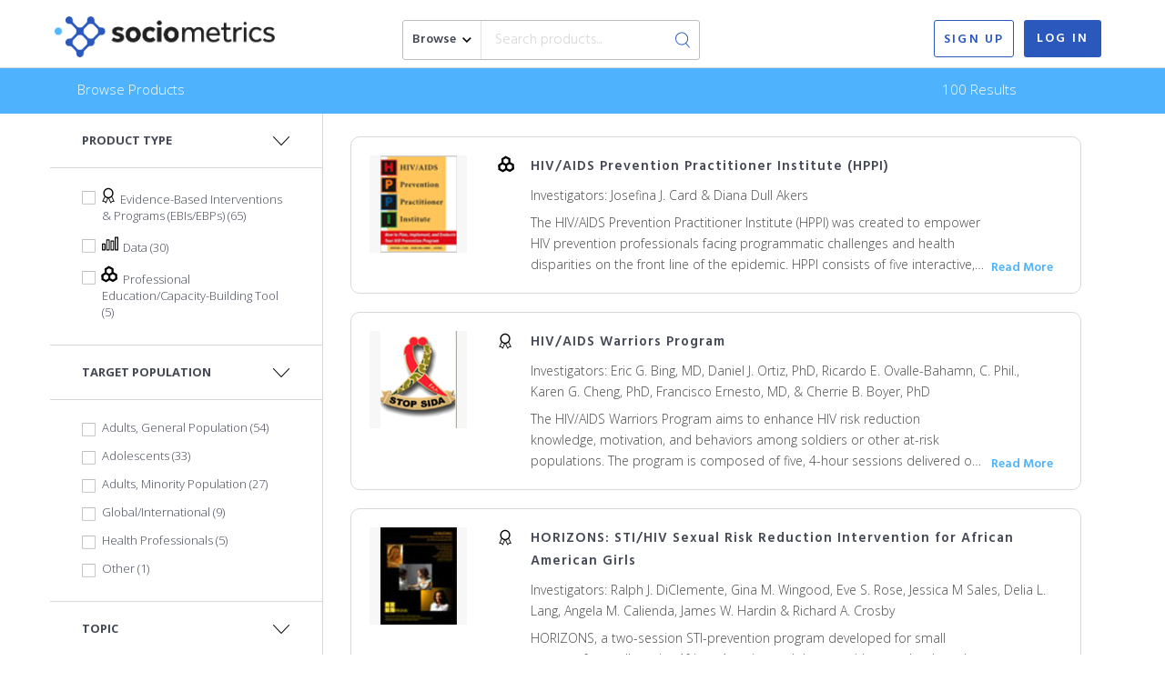

--- FILE ---
content_type: text/html; charset=utf-8
request_url: https://www.socio.com/products?page=5&search%5Btopic_filters%5D%5B%5D=HIV%2FAIDS
body_size: 26268
content:
<!DOCTYPE html>
<html>
<head data-hook="inside_head">
  <meta charset="utf-8">
<script type="text/javascript">window.NREUM||(NREUM={});NREUM.info={"beacon":"bam.nr-data.net","errorBeacon":"bam.nr-data.net","licenseKey":"c7d7b09d8f","applicationID":"79137336","transactionName":"dAoKQkoLWQ0AFB8RQ0UAARlIFloFEAVEERxeCwBTQA==","queueTime":0,"applicationTime":171,"agent":""}</script>
<script type="text/javascript">(window.NREUM||(NREUM={})).init={ajax:{deny_list:["bam.nr-data.net"]},feature_flags:["soft_nav"]};(window.NREUM||(NREUM={})).loader_config={licenseKey:"c7d7b09d8f",applicationID:"79137336",browserID:"79137359"};;/*! For license information please see nr-loader-rum-1.308.0.min.js.LICENSE.txt */
(()=>{var e,t,r={163:(e,t,r)=>{"use strict";r.d(t,{j:()=>E});var n=r(384),i=r(1741);var a=r(2555);r(860).K7.genericEvents;const s="experimental.resources",o="register",c=e=>{if(!e||"string"!=typeof e)return!1;try{document.createDocumentFragment().querySelector(e)}catch{return!1}return!0};var d=r(2614),u=r(944),l=r(8122);const f="[data-nr-mask]",g=e=>(0,l.a)(e,(()=>{const e={feature_flags:[],experimental:{allow_registered_children:!1,resources:!1},mask_selector:"*",block_selector:"[data-nr-block]",mask_input_options:{color:!1,date:!1,"datetime-local":!1,email:!1,month:!1,number:!1,range:!1,search:!1,tel:!1,text:!1,time:!1,url:!1,week:!1,textarea:!1,select:!1,password:!0}};return{ajax:{deny_list:void 0,block_internal:!0,enabled:!0,autoStart:!0},api:{get allow_registered_children(){return e.feature_flags.includes(o)||e.experimental.allow_registered_children},set allow_registered_children(t){e.experimental.allow_registered_children=t},duplicate_registered_data:!1},browser_consent_mode:{enabled:!1},distributed_tracing:{enabled:void 0,exclude_newrelic_header:void 0,cors_use_newrelic_header:void 0,cors_use_tracecontext_headers:void 0,allowed_origins:void 0},get feature_flags(){return e.feature_flags},set feature_flags(t){e.feature_flags=t},generic_events:{enabled:!0,autoStart:!0},harvest:{interval:30},jserrors:{enabled:!0,autoStart:!0},logging:{enabled:!0,autoStart:!0},metrics:{enabled:!0,autoStart:!0},obfuscate:void 0,page_action:{enabled:!0},page_view_event:{enabled:!0,autoStart:!0},page_view_timing:{enabled:!0,autoStart:!0},performance:{capture_marks:!1,capture_measures:!1,capture_detail:!0,resources:{get enabled(){return e.feature_flags.includes(s)||e.experimental.resources},set enabled(t){e.experimental.resources=t},asset_types:[],first_party_domains:[],ignore_newrelic:!0}},privacy:{cookies_enabled:!0},proxy:{assets:void 0,beacon:void 0},session:{expiresMs:d.wk,inactiveMs:d.BB},session_replay:{autoStart:!0,enabled:!1,preload:!1,sampling_rate:10,error_sampling_rate:100,collect_fonts:!1,inline_images:!1,fix_stylesheets:!0,mask_all_inputs:!0,get mask_text_selector(){return e.mask_selector},set mask_text_selector(t){c(t)?e.mask_selector="".concat(t,",").concat(f):""===t||null===t?e.mask_selector=f:(0,u.R)(5,t)},get block_class(){return"nr-block"},get ignore_class(){return"nr-ignore"},get mask_text_class(){return"nr-mask"},get block_selector(){return e.block_selector},set block_selector(t){c(t)?e.block_selector+=",".concat(t):""!==t&&(0,u.R)(6,t)},get mask_input_options(){return e.mask_input_options},set mask_input_options(t){t&&"object"==typeof t?e.mask_input_options={...t,password:!0}:(0,u.R)(7,t)}},session_trace:{enabled:!0,autoStart:!0},soft_navigations:{enabled:!0,autoStart:!0},spa:{enabled:!0,autoStart:!0},ssl:void 0,user_actions:{enabled:!0,elementAttributes:["id","className","tagName","type"]}}})());var p=r(6154),m=r(9324);let h=0;const v={buildEnv:m.F3,distMethod:m.Xs,version:m.xv,originTime:p.WN},b={consented:!1},y={appMetadata:{},get consented(){return this.session?.state?.consent||b.consented},set consented(e){b.consented=e},customTransaction:void 0,denyList:void 0,disabled:!1,harvester:void 0,isolatedBacklog:!1,isRecording:!1,loaderType:void 0,maxBytes:3e4,obfuscator:void 0,onerror:void 0,ptid:void 0,releaseIds:{},session:void 0,timeKeeper:void 0,registeredEntities:[],jsAttributesMetadata:{bytes:0},get harvestCount(){return++h}},_=e=>{const t=(0,l.a)(e,y),r=Object.keys(v).reduce((e,t)=>(e[t]={value:v[t],writable:!1,configurable:!0,enumerable:!0},e),{});return Object.defineProperties(t,r)};var w=r(5701);const x=e=>{const t=e.startsWith("http");e+="/",r.p=t?e:"https://"+e};var R=r(7836),k=r(3241);const A={accountID:void 0,trustKey:void 0,agentID:void 0,licenseKey:void 0,applicationID:void 0,xpid:void 0},S=e=>(0,l.a)(e,A),T=new Set;function E(e,t={},r,s){let{init:o,info:c,loader_config:d,runtime:u={},exposed:l=!0}=t;if(!c){const e=(0,n.pV)();o=e.init,c=e.info,d=e.loader_config}e.init=g(o||{}),e.loader_config=S(d||{}),c.jsAttributes??={},p.bv&&(c.jsAttributes.isWorker=!0),e.info=(0,a.D)(c);const f=e.init,m=[c.beacon,c.errorBeacon];T.has(e.agentIdentifier)||(f.proxy.assets&&(x(f.proxy.assets),m.push(f.proxy.assets)),f.proxy.beacon&&m.push(f.proxy.beacon),e.beacons=[...m],function(e){const t=(0,n.pV)();Object.getOwnPropertyNames(i.W.prototype).forEach(r=>{const n=i.W.prototype[r];if("function"!=typeof n||"constructor"===n)return;let a=t[r];e[r]&&!1!==e.exposed&&"micro-agent"!==e.runtime?.loaderType&&(t[r]=(...t)=>{const n=e[r](...t);return a?a(...t):n})})}(e),(0,n.US)("activatedFeatures",w.B)),u.denyList=[...f.ajax.deny_list||[],...f.ajax.block_internal?m:[]],u.ptid=e.agentIdentifier,u.loaderType=r,e.runtime=_(u),T.has(e.agentIdentifier)||(e.ee=R.ee.get(e.agentIdentifier),e.exposed=l,(0,k.W)({agentIdentifier:e.agentIdentifier,drained:!!w.B?.[e.agentIdentifier],type:"lifecycle",name:"initialize",feature:void 0,data:e.config})),T.add(e.agentIdentifier)}},384:(e,t,r)=>{"use strict";r.d(t,{NT:()=>s,US:()=>u,Zm:()=>o,bQ:()=>d,dV:()=>c,pV:()=>l});var n=r(6154),i=r(1863),a=r(1910);const s={beacon:"bam.nr-data.net",errorBeacon:"bam.nr-data.net"};function o(){return n.gm.NREUM||(n.gm.NREUM={}),void 0===n.gm.newrelic&&(n.gm.newrelic=n.gm.NREUM),n.gm.NREUM}function c(){let e=o();return e.o||(e.o={ST:n.gm.setTimeout,SI:n.gm.setImmediate||n.gm.setInterval,CT:n.gm.clearTimeout,XHR:n.gm.XMLHttpRequest,REQ:n.gm.Request,EV:n.gm.Event,PR:n.gm.Promise,MO:n.gm.MutationObserver,FETCH:n.gm.fetch,WS:n.gm.WebSocket},(0,a.i)(...Object.values(e.o))),e}function d(e,t){let r=o();r.initializedAgents??={},t.initializedAt={ms:(0,i.t)(),date:new Date},r.initializedAgents[e]=t}function u(e,t){o()[e]=t}function l(){return function(){let e=o();const t=e.info||{};e.info={beacon:s.beacon,errorBeacon:s.errorBeacon,...t}}(),function(){let e=o();const t=e.init||{};e.init={...t}}(),c(),function(){let e=o();const t=e.loader_config||{};e.loader_config={...t}}(),o()}},782:(e,t,r)=>{"use strict";r.d(t,{T:()=>n});const n=r(860).K7.pageViewTiming},860:(e,t,r)=>{"use strict";r.d(t,{$J:()=>u,K7:()=>c,P3:()=>d,XX:()=>i,Yy:()=>o,df:()=>a,qY:()=>n,v4:()=>s});const n="events",i="jserrors",a="browser/blobs",s="rum",o="browser/logs",c={ajax:"ajax",genericEvents:"generic_events",jserrors:i,logging:"logging",metrics:"metrics",pageAction:"page_action",pageViewEvent:"page_view_event",pageViewTiming:"page_view_timing",sessionReplay:"session_replay",sessionTrace:"session_trace",softNav:"soft_navigations",spa:"spa"},d={[c.pageViewEvent]:1,[c.pageViewTiming]:2,[c.metrics]:3,[c.jserrors]:4,[c.spa]:5,[c.ajax]:6,[c.sessionTrace]:7,[c.softNav]:8,[c.sessionReplay]:9,[c.logging]:10,[c.genericEvents]:11},u={[c.pageViewEvent]:s,[c.pageViewTiming]:n,[c.ajax]:n,[c.spa]:n,[c.softNav]:n,[c.metrics]:i,[c.jserrors]:i,[c.sessionTrace]:a,[c.sessionReplay]:a,[c.logging]:o,[c.genericEvents]:"ins"}},944:(e,t,r)=>{"use strict";r.d(t,{R:()=>i});var n=r(3241);function i(e,t){"function"==typeof console.debug&&(console.debug("New Relic Warning: https://github.com/newrelic/newrelic-browser-agent/blob/main/docs/warning-codes.md#".concat(e),t),(0,n.W)({agentIdentifier:null,drained:null,type:"data",name:"warn",feature:"warn",data:{code:e,secondary:t}}))}},1687:(e,t,r)=>{"use strict";r.d(t,{Ak:()=>d,Ze:()=>f,x3:()=>u});var n=r(3241),i=r(7836),a=r(3606),s=r(860),o=r(2646);const c={};function d(e,t){const r={staged:!1,priority:s.P3[t]||0};l(e),c[e].get(t)||c[e].set(t,r)}function u(e,t){e&&c[e]&&(c[e].get(t)&&c[e].delete(t),p(e,t,!1),c[e].size&&g(e))}function l(e){if(!e)throw new Error("agentIdentifier required");c[e]||(c[e]=new Map)}function f(e="",t="feature",r=!1){if(l(e),!e||!c[e].get(t)||r)return p(e,t);c[e].get(t).staged=!0,g(e)}function g(e){const t=Array.from(c[e]);t.every(([e,t])=>t.staged)&&(t.sort((e,t)=>e[1].priority-t[1].priority),t.forEach(([t])=>{c[e].delete(t),p(e,t)}))}function p(e,t,r=!0){const s=e?i.ee.get(e):i.ee,c=a.i.handlers;if(!s.aborted&&s.backlog&&c){if((0,n.W)({agentIdentifier:e,type:"lifecycle",name:"drain",feature:t}),r){const e=s.backlog[t],r=c[t];if(r){for(let t=0;e&&t<e.length;++t)m(e[t],r);Object.entries(r).forEach(([e,t])=>{Object.values(t||{}).forEach(t=>{t[0]?.on&&t[0]?.context()instanceof o.y&&t[0].on(e,t[1])})})}}s.isolatedBacklog||delete c[t],s.backlog[t]=null,s.emit("drain-"+t,[])}}function m(e,t){var r=e[1];Object.values(t[r]||{}).forEach(t=>{var r=e[0];if(t[0]===r){var n=t[1],i=e[3],a=e[2];n.apply(i,a)}})}},1738:(e,t,r)=>{"use strict";r.d(t,{U:()=>g,Y:()=>f});var n=r(3241),i=r(9908),a=r(1863),s=r(944),o=r(5701),c=r(3969),d=r(8362),u=r(860),l=r(4261);function f(e,t,r,a){const f=a||r;!f||f[e]&&f[e]!==d.d.prototype[e]||(f[e]=function(){(0,i.p)(c.xV,["API/"+e+"/called"],void 0,u.K7.metrics,r.ee),(0,n.W)({agentIdentifier:r.agentIdentifier,drained:!!o.B?.[r.agentIdentifier],type:"data",name:"api",feature:l.Pl+e,data:{}});try{return t.apply(this,arguments)}catch(e){(0,s.R)(23,e)}})}function g(e,t,r,n,s){const o=e.info;null===r?delete o.jsAttributes[t]:o.jsAttributes[t]=r,(s||null===r)&&(0,i.p)(l.Pl+n,[(0,a.t)(),t,r],void 0,"session",e.ee)}},1741:(e,t,r)=>{"use strict";r.d(t,{W:()=>a});var n=r(944),i=r(4261);class a{#e(e,...t){if(this[e]!==a.prototype[e])return this[e](...t);(0,n.R)(35,e)}addPageAction(e,t){return this.#e(i.hG,e,t)}register(e){return this.#e(i.eY,e)}recordCustomEvent(e,t){return this.#e(i.fF,e,t)}setPageViewName(e,t){return this.#e(i.Fw,e,t)}setCustomAttribute(e,t,r){return this.#e(i.cD,e,t,r)}noticeError(e,t){return this.#e(i.o5,e,t)}setUserId(e,t=!1){return this.#e(i.Dl,e,t)}setApplicationVersion(e){return this.#e(i.nb,e)}setErrorHandler(e){return this.#e(i.bt,e)}addRelease(e,t){return this.#e(i.k6,e,t)}log(e,t){return this.#e(i.$9,e,t)}start(){return this.#e(i.d3)}finished(e){return this.#e(i.BL,e)}recordReplay(){return this.#e(i.CH)}pauseReplay(){return this.#e(i.Tb)}addToTrace(e){return this.#e(i.U2,e)}setCurrentRouteName(e){return this.#e(i.PA,e)}interaction(e){return this.#e(i.dT,e)}wrapLogger(e,t,r){return this.#e(i.Wb,e,t,r)}measure(e,t){return this.#e(i.V1,e,t)}consent(e){return this.#e(i.Pv,e)}}},1863:(e,t,r)=>{"use strict";function n(){return Math.floor(performance.now())}r.d(t,{t:()=>n})},1910:(e,t,r)=>{"use strict";r.d(t,{i:()=>a});var n=r(944);const i=new Map;function a(...e){return e.every(e=>{if(i.has(e))return i.get(e);const t="function"==typeof e?e.toString():"",r=t.includes("[native code]"),a=t.includes("nrWrapper");return r||a||(0,n.R)(64,e?.name||t),i.set(e,r),r})}},2555:(e,t,r)=>{"use strict";r.d(t,{D:()=>o,f:()=>s});var n=r(384),i=r(8122);const a={beacon:n.NT.beacon,errorBeacon:n.NT.errorBeacon,licenseKey:void 0,applicationID:void 0,sa:void 0,queueTime:void 0,applicationTime:void 0,ttGuid:void 0,user:void 0,account:void 0,product:void 0,extra:void 0,jsAttributes:{},userAttributes:void 0,atts:void 0,transactionName:void 0,tNamePlain:void 0};function s(e){try{return!!e.licenseKey&&!!e.errorBeacon&&!!e.applicationID}catch(e){return!1}}const o=e=>(0,i.a)(e,a)},2614:(e,t,r)=>{"use strict";r.d(t,{BB:()=>s,H3:()=>n,g:()=>d,iL:()=>c,tS:()=>o,uh:()=>i,wk:()=>a});const n="NRBA",i="SESSION",a=144e5,s=18e5,o={STARTED:"session-started",PAUSE:"session-pause",RESET:"session-reset",RESUME:"session-resume",UPDATE:"session-update"},c={SAME_TAB:"same-tab",CROSS_TAB:"cross-tab"},d={OFF:0,FULL:1,ERROR:2}},2646:(e,t,r)=>{"use strict";r.d(t,{y:()=>n});class n{constructor(e){this.contextId=e}}},2843:(e,t,r)=>{"use strict";r.d(t,{G:()=>a,u:()=>i});var n=r(3878);function i(e,t=!1,r,i){(0,n.DD)("visibilitychange",function(){if(t)return void("hidden"===document.visibilityState&&e());e(document.visibilityState)},r,i)}function a(e,t,r){(0,n.sp)("pagehide",e,t,r)}},3241:(e,t,r)=>{"use strict";r.d(t,{W:()=>a});var n=r(6154);const i="newrelic";function a(e={}){try{n.gm.dispatchEvent(new CustomEvent(i,{detail:e}))}catch(e){}}},3606:(e,t,r)=>{"use strict";r.d(t,{i:()=>a});var n=r(9908);a.on=s;var i=a.handlers={};function a(e,t,r,a){s(a||n.d,i,e,t,r)}function s(e,t,r,i,a){a||(a="feature"),e||(e=n.d);var s=t[a]=t[a]||{};(s[r]=s[r]||[]).push([e,i])}},3878:(e,t,r)=>{"use strict";function n(e,t){return{capture:e,passive:!1,signal:t}}function i(e,t,r=!1,i){window.addEventListener(e,t,n(r,i))}function a(e,t,r=!1,i){document.addEventListener(e,t,n(r,i))}r.d(t,{DD:()=>a,jT:()=>n,sp:()=>i})},3969:(e,t,r)=>{"use strict";r.d(t,{TZ:()=>n,XG:()=>o,rs:()=>i,xV:()=>s,z_:()=>a});const n=r(860).K7.metrics,i="sm",a="cm",s="storeSupportabilityMetrics",o="storeEventMetrics"},4234:(e,t,r)=>{"use strict";r.d(t,{W:()=>a});var n=r(7836),i=r(1687);class a{constructor(e,t){this.agentIdentifier=e,this.ee=n.ee.get(e),this.featureName=t,this.blocked=!1}deregisterDrain(){(0,i.x3)(this.agentIdentifier,this.featureName)}}},4261:(e,t,r)=>{"use strict";r.d(t,{$9:()=>d,BL:()=>o,CH:()=>g,Dl:()=>_,Fw:()=>y,PA:()=>h,Pl:()=>n,Pv:()=>k,Tb:()=>l,U2:()=>a,V1:()=>R,Wb:()=>x,bt:()=>b,cD:()=>v,d3:()=>w,dT:()=>c,eY:()=>p,fF:()=>f,hG:()=>i,k6:()=>s,nb:()=>m,o5:()=>u});const n="api-",i="addPageAction",a="addToTrace",s="addRelease",o="finished",c="interaction",d="log",u="noticeError",l="pauseReplay",f="recordCustomEvent",g="recordReplay",p="register",m="setApplicationVersion",h="setCurrentRouteName",v="setCustomAttribute",b="setErrorHandler",y="setPageViewName",_="setUserId",w="start",x="wrapLogger",R="measure",k="consent"},5289:(e,t,r)=>{"use strict";r.d(t,{GG:()=>s,Qr:()=>c,sB:()=>o});var n=r(3878),i=r(6389);function a(){return"undefined"==typeof document||"complete"===document.readyState}function s(e,t){if(a())return e();const r=(0,i.J)(e),s=setInterval(()=>{a()&&(clearInterval(s),r())},500);(0,n.sp)("load",r,t)}function o(e){if(a())return e();(0,n.DD)("DOMContentLoaded",e)}function c(e){if(a())return e();(0,n.sp)("popstate",e)}},5607:(e,t,r)=>{"use strict";r.d(t,{W:()=>n});const n=(0,r(9566).bz)()},5701:(e,t,r)=>{"use strict";r.d(t,{B:()=>a,t:()=>s});var n=r(3241);const i=new Set,a={};function s(e,t){const r=t.agentIdentifier;a[r]??={},e&&"object"==typeof e&&(i.has(r)||(t.ee.emit("rumresp",[e]),a[r]=e,i.add(r),(0,n.W)({agentIdentifier:r,loaded:!0,drained:!0,type:"lifecycle",name:"load",feature:void 0,data:e})))}},6154:(e,t,r)=>{"use strict";r.d(t,{OF:()=>c,RI:()=>i,WN:()=>u,bv:()=>a,eN:()=>l,gm:()=>s,mw:()=>o,sb:()=>d});var n=r(1863);const i="undefined"!=typeof window&&!!window.document,a="undefined"!=typeof WorkerGlobalScope&&("undefined"!=typeof self&&self instanceof WorkerGlobalScope&&self.navigator instanceof WorkerNavigator||"undefined"!=typeof globalThis&&globalThis instanceof WorkerGlobalScope&&globalThis.navigator instanceof WorkerNavigator),s=i?window:"undefined"!=typeof WorkerGlobalScope&&("undefined"!=typeof self&&self instanceof WorkerGlobalScope&&self||"undefined"!=typeof globalThis&&globalThis instanceof WorkerGlobalScope&&globalThis),o=Boolean("hidden"===s?.document?.visibilityState),c=/iPad|iPhone|iPod/.test(s.navigator?.userAgent),d=c&&"undefined"==typeof SharedWorker,u=((()=>{const e=s.navigator?.userAgent?.match(/Firefox[/\s](\d+\.\d+)/);Array.isArray(e)&&e.length>=2&&e[1]})(),Date.now()-(0,n.t)()),l=()=>"undefined"!=typeof PerformanceNavigationTiming&&s?.performance?.getEntriesByType("navigation")?.[0]?.responseStart},6389:(e,t,r)=>{"use strict";function n(e,t=500,r={}){const n=r?.leading||!1;let i;return(...r)=>{n&&void 0===i&&(e.apply(this,r),i=setTimeout(()=>{i=clearTimeout(i)},t)),n||(clearTimeout(i),i=setTimeout(()=>{e.apply(this,r)},t))}}function i(e){let t=!1;return(...r)=>{t||(t=!0,e.apply(this,r))}}r.d(t,{J:()=>i,s:()=>n})},6630:(e,t,r)=>{"use strict";r.d(t,{T:()=>n});const n=r(860).K7.pageViewEvent},7699:(e,t,r)=>{"use strict";r.d(t,{It:()=>a,KC:()=>o,No:()=>i,qh:()=>s});var n=r(860);const i=16e3,a=1e6,s="SESSION_ERROR",o={[n.K7.logging]:!0,[n.K7.genericEvents]:!1,[n.K7.jserrors]:!1,[n.K7.ajax]:!1}},7836:(e,t,r)=>{"use strict";r.d(t,{P:()=>o,ee:()=>c});var n=r(384),i=r(8990),a=r(2646),s=r(5607);const o="nr@context:".concat(s.W),c=function e(t,r){var n={},s={},u={},l=!1;try{l=16===r.length&&d.initializedAgents?.[r]?.runtime.isolatedBacklog}catch(e){}var f={on:p,addEventListener:p,removeEventListener:function(e,t){var r=n[e];if(!r)return;for(var i=0;i<r.length;i++)r[i]===t&&r.splice(i,1)},emit:function(e,r,n,i,a){!1!==a&&(a=!0);if(c.aborted&&!i)return;t&&a&&t.emit(e,r,n);var o=g(n);m(e).forEach(e=>{e.apply(o,r)});var d=v()[s[e]];d&&d.push([f,e,r,o]);return o},get:h,listeners:m,context:g,buffer:function(e,t){const r=v();if(t=t||"feature",f.aborted)return;Object.entries(e||{}).forEach(([e,n])=>{s[n]=t,t in r||(r[t]=[])})},abort:function(){f._aborted=!0,Object.keys(f.backlog).forEach(e=>{delete f.backlog[e]})},isBuffering:function(e){return!!v()[s[e]]},debugId:r,backlog:l?{}:t&&"object"==typeof t.backlog?t.backlog:{},isolatedBacklog:l};return Object.defineProperty(f,"aborted",{get:()=>{let e=f._aborted||!1;return e||(t&&(e=t.aborted),e)}}),f;function g(e){return e&&e instanceof a.y?e:e?(0,i.I)(e,o,()=>new a.y(o)):new a.y(o)}function p(e,t){n[e]=m(e).concat(t)}function m(e){return n[e]||[]}function h(t){return u[t]=u[t]||e(f,t)}function v(){return f.backlog}}(void 0,"globalEE"),d=(0,n.Zm)();d.ee||(d.ee=c)},8122:(e,t,r)=>{"use strict";r.d(t,{a:()=>i});var n=r(944);function i(e,t){try{if(!e||"object"!=typeof e)return(0,n.R)(3);if(!t||"object"!=typeof t)return(0,n.R)(4);const r=Object.create(Object.getPrototypeOf(t),Object.getOwnPropertyDescriptors(t)),a=0===Object.keys(r).length?e:r;for(let s in a)if(void 0!==e[s])try{if(null===e[s]){r[s]=null;continue}Array.isArray(e[s])&&Array.isArray(t[s])?r[s]=Array.from(new Set([...e[s],...t[s]])):"object"==typeof e[s]&&"object"==typeof t[s]?r[s]=i(e[s],t[s]):r[s]=e[s]}catch(e){r[s]||(0,n.R)(1,e)}return r}catch(e){(0,n.R)(2,e)}}},8362:(e,t,r)=>{"use strict";r.d(t,{d:()=>a});var n=r(9566),i=r(1741);class a extends i.W{agentIdentifier=(0,n.LA)(16)}},8374:(e,t,r)=>{r.nc=(()=>{try{return document?.currentScript?.nonce}catch(e){}return""})()},8990:(e,t,r)=>{"use strict";r.d(t,{I:()=>i});var n=Object.prototype.hasOwnProperty;function i(e,t,r){if(n.call(e,t))return e[t];var i=r();if(Object.defineProperty&&Object.keys)try{return Object.defineProperty(e,t,{value:i,writable:!0,enumerable:!1}),i}catch(e){}return e[t]=i,i}},9324:(e,t,r)=>{"use strict";r.d(t,{F3:()=>i,Xs:()=>a,xv:()=>n});const n="1.308.0",i="PROD",a="CDN"},9566:(e,t,r)=>{"use strict";r.d(t,{LA:()=>o,bz:()=>s});var n=r(6154);const i="xxxxxxxx-xxxx-4xxx-yxxx-xxxxxxxxxxxx";function a(e,t){return e?15&e[t]:16*Math.random()|0}function s(){const e=n.gm?.crypto||n.gm?.msCrypto;let t,r=0;return e&&e.getRandomValues&&(t=e.getRandomValues(new Uint8Array(30))),i.split("").map(e=>"x"===e?a(t,r++).toString(16):"y"===e?(3&a()|8).toString(16):e).join("")}function o(e){const t=n.gm?.crypto||n.gm?.msCrypto;let r,i=0;t&&t.getRandomValues&&(r=t.getRandomValues(new Uint8Array(e)));const s=[];for(var o=0;o<e;o++)s.push(a(r,i++).toString(16));return s.join("")}},9908:(e,t,r)=>{"use strict";r.d(t,{d:()=>n,p:()=>i});var n=r(7836).ee.get("handle");function i(e,t,r,i,a){a?(a.buffer([e],i),a.emit(e,t,r)):(n.buffer([e],i),n.emit(e,t,r))}}},n={};function i(e){var t=n[e];if(void 0!==t)return t.exports;var a=n[e]={exports:{}};return r[e](a,a.exports,i),a.exports}i.m=r,i.d=(e,t)=>{for(var r in t)i.o(t,r)&&!i.o(e,r)&&Object.defineProperty(e,r,{enumerable:!0,get:t[r]})},i.f={},i.e=e=>Promise.all(Object.keys(i.f).reduce((t,r)=>(i.f[r](e,t),t),[])),i.u=e=>"nr-rum-1.308.0.min.js",i.o=(e,t)=>Object.prototype.hasOwnProperty.call(e,t),e={},t="NRBA-1.308.0.PROD:",i.l=(r,n,a,s)=>{if(e[r])e[r].push(n);else{var o,c;if(void 0!==a)for(var d=document.getElementsByTagName("script"),u=0;u<d.length;u++){var l=d[u];if(l.getAttribute("src")==r||l.getAttribute("data-webpack")==t+a){o=l;break}}if(!o){c=!0;var f={296:"sha512-+MIMDsOcckGXa1EdWHqFNv7P+JUkd5kQwCBr3KE6uCvnsBNUrdSt4a/3/L4j4TxtnaMNjHpza2/erNQbpacJQA=="};(o=document.createElement("script")).charset="utf-8",i.nc&&o.setAttribute("nonce",i.nc),o.setAttribute("data-webpack",t+a),o.src=r,0!==o.src.indexOf(window.location.origin+"/")&&(o.crossOrigin="anonymous"),f[s]&&(o.integrity=f[s])}e[r]=[n];var g=(t,n)=>{o.onerror=o.onload=null,clearTimeout(p);var i=e[r];if(delete e[r],o.parentNode&&o.parentNode.removeChild(o),i&&i.forEach(e=>e(n)),t)return t(n)},p=setTimeout(g.bind(null,void 0,{type:"timeout",target:o}),12e4);o.onerror=g.bind(null,o.onerror),o.onload=g.bind(null,o.onload),c&&document.head.appendChild(o)}},i.r=e=>{"undefined"!=typeof Symbol&&Symbol.toStringTag&&Object.defineProperty(e,Symbol.toStringTag,{value:"Module"}),Object.defineProperty(e,"__esModule",{value:!0})},i.p="https://js-agent.newrelic.com/",(()=>{var e={374:0,840:0};i.f.j=(t,r)=>{var n=i.o(e,t)?e[t]:void 0;if(0!==n)if(n)r.push(n[2]);else{var a=new Promise((r,i)=>n=e[t]=[r,i]);r.push(n[2]=a);var s=i.p+i.u(t),o=new Error;i.l(s,r=>{if(i.o(e,t)&&(0!==(n=e[t])&&(e[t]=void 0),n)){var a=r&&("load"===r.type?"missing":r.type),s=r&&r.target&&r.target.src;o.message="Loading chunk "+t+" failed: ("+a+": "+s+")",o.name="ChunkLoadError",o.type=a,o.request=s,n[1](o)}},"chunk-"+t,t)}};var t=(t,r)=>{var n,a,[s,o,c]=r,d=0;if(s.some(t=>0!==e[t])){for(n in o)i.o(o,n)&&(i.m[n]=o[n]);if(c)c(i)}for(t&&t(r);d<s.length;d++)a=s[d],i.o(e,a)&&e[a]&&e[a][0](),e[a]=0},r=self["webpackChunk:NRBA-1.308.0.PROD"]=self["webpackChunk:NRBA-1.308.0.PROD"]||[];r.forEach(t.bind(null,0)),r.push=t.bind(null,r.push.bind(r))})(),(()=>{"use strict";i(8374);var e=i(8362),t=i(860);const r=Object.values(t.K7);var n=i(163);var a=i(9908),s=i(1863),o=i(4261),c=i(1738);var d=i(1687),u=i(4234),l=i(5289),f=i(6154),g=i(944),p=i(384);const m=e=>f.RI&&!0===e?.privacy.cookies_enabled;function h(e){return!!(0,p.dV)().o.MO&&m(e)&&!0===e?.session_trace.enabled}var v=i(6389),b=i(7699);class y extends u.W{constructor(e,t){super(e.agentIdentifier,t),this.agentRef=e,this.abortHandler=void 0,this.featAggregate=void 0,this.loadedSuccessfully=void 0,this.onAggregateImported=new Promise(e=>{this.loadedSuccessfully=e}),this.deferred=Promise.resolve(),!1===e.init[this.featureName].autoStart?this.deferred=new Promise((t,r)=>{this.ee.on("manual-start-all",(0,v.J)(()=>{(0,d.Ak)(e.agentIdentifier,this.featureName),t()}))}):(0,d.Ak)(e.agentIdentifier,t)}importAggregator(e,t,r={}){if(this.featAggregate)return;const n=async()=>{let n;await this.deferred;try{if(m(e.init)){const{setupAgentSession:t}=await i.e(296).then(i.bind(i,3305));n=t(e)}}catch(e){(0,g.R)(20,e),this.ee.emit("internal-error",[e]),(0,a.p)(b.qh,[e],void 0,this.featureName,this.ee)}try{if(!this.#t(this.featureName,n,e.init))return(0,d.Ze)(this.agentIdentifier,this.featureName),void this.loadedSuccessfully(!1);const{Aggregate:i}=await t();this.featAggregate=new i(e,r),e.runtime.harvester.initializedAggregates.push(this.featAggregate),this.loadedSuccessfully(!0)}catch(e){(0,g.R)(34,e),this.abortHandler?.(),(0,d.Ze)(this.agentIdentifier,this.featureName,!0),this.loadedSuccessfully(!1),this.ee&&this.ee.abort()}};f.RI?(0,l.GG)(()=>n(),!0):n()}#t(e,r,n){if(this.blocked)return!1;switch(e){case t.K7.sessionReplay:return h(n)&&!!r;case t.K7.sessionTrace:return!!r;default:return!0}}}var _=i(6630),w=i(2614),x=i(3241);class R extends y{static featureName=_.T;constructor(e){var t;super(e,_.T),this.setupInspectionEvents(e.agentIdentifier),t=e,(0,c.Y)(o.Fw,function(e,r){"string"==typeof e&&("/"!==e.charAt(0)&&(e="/"+e),t.runtime.customTransaction=(r||"http://custom.transaction")+e,(0,a.p)(o.Pl+o.Fw,[(0,s.t)()],void 0,void 0,t.ee))},t),this.importAggregator(e,()=>i.e(296).then(i.bind(i,3943)))}setupInspectionEvents(e){const t=(t,r)=>{t&&(0,x.W)({agentIdentifier:e,timeStamp:t.timeStamp,loaded:"complete"===t.target.readyState,type:"window",name:r,data:t.target.location+""})};(0,l.sB)(e=>{t(e,"DOMContentLoaded")}),(0,l.GG)(e=>{t(e,"load")}),(0,l.Qr)(e=>{t(e,"navigate")}),this.ee.on(w.tS.UPDATE,(t,r)=>{(0,x.W)({agentIdentifier:e,type:"lifecycle",name:"session",data:r})})}}class k extends e.d{constructor(e){var t;(super(),f.gm)?(this.features={},(0,p.bQ)(this.agentIdentifier,this),this.desiredFeatures=new Set(e.features||[]),this.desiredFeatures.add(R),(0,n.j)(this,e,e.loaderType||"agent"),t=this,(0,c.Y)(o.cD,function(e,r,n=!1){if("string"==typeof e){if(["string","number","boolean"].includes(typeof r)||null===r)return(0,c.U)(t,e,r,o.cD,n);(0,g.R)(40,typeof r)}else(0,g.R)(39,typeof e)},t),function(e){(0,c.Y)(o.Dl,function(t,r=!1){if("string"!=typeof t&&null!==t)return void(0,g.R)(41,typeof t);const n=e.info.jsAttributes["enduser.id"];r&&null!=n&&n!==t?(0,a.p)(o.Pl+"setUserIdAndResetSession",[t],void 0,"session",e.ee):(0,c.U)(e,"enduser.id",t,o.Dl,!0)},e)}(this),function(e){(0,c.Y)(o.nb,function(t){if("string"==typeof t||null===t)return(0,c.U)(e,"application.version",t,o.nb,!1);(0,g.R)(42,typeof t)},e)}(this),function(e){(0,c.Y)(o.d3,function(){e.ee.emit("manual-start-all")},e)}(this),function(e){(0,c.Y)(o.Pv,function(t=!0){if("boolean"==typeof t){if((0,a.p)(o.Pl+o.Pv,[t],void 0,"session",e.ee),e.runtime.consented=t,t){const t=e.features.page_view_event;t.onAggregateImported.then(e=>{const r=t.featAggregate;e&&!r.sentRum&&r.sendRum()})}}else(0,g.R)(65,typeof t)},e)}(this),this.run()):(0,g.R)(21)}get config(){return{info:this.info,init:this.init,loader_config:this.loader_config,runtime:this.runtime}}get api(){return this}run(){try{const e=function(e){const t={};return r.forEach(r=>{t[r]=!!e[r]?.enabled}),t}(this.init),n=[...this.desiredFeatures];n.sort((e,r)=>t.P3[e.featureName]-t.P3[r.featureName]),n.forEach(r=>{if(!e[r.featureName]&&r.featureName!==t.K7.pageViewEvent)return;if(r.featureName===t.K7.spa)return void(0,g.R)(67);const n=function(e){switch(e){case t.K7.ajax:return[t.K7.jserrors];case t.K7.sessionTrace:return[t.K7.ajax,t.K7.pageViewEvent];case t.K7.sessionReplay:return[t.K7.sessionTrace];case t.K7.pageViewTiming:return[t.K7.pageViewEvent];default:return[]}}(r.featureName).filter(e=>!(e in this.features));n.length>0&&(0,g.R)(36,{targetFeature:r.featureName,missingDependencies:n}),this.features[r.featureName]=new r(this)})}catch(e){(0,g.R)(22,e);for(const e in this.features)this.features[e].abortHandler?.();const t=(0,p.Zm)();delete t.initializedAgents[this.agentIdentifier]?.features,delete this.sharedAggregator;return t.ee.get(this.agentIdentifier).abort(),!1}}}var A=i(2843),S=i(782);class T extends y{static featureName=S.T;constructor(e){super(e,S.T),f.RI&&((0,A.u)(()=>(0,a.p)("docHidden",[(0,s.t)()],void 0,S.T,this.ee),!0),(0,A.G)(()=>(0,a.p)("winPagehide",[(0,s.t)()],void 0,S.T,this.ee)),this.importAggregator(e,()=>i.e(296).then(i.bind(i,2117))))}}var E=i(3969);class I extends y{static featureName=E.TZ;constructor(e){super(e,E.TZ),f.RI&&document.addEventListener("securitypolicyviolation",e=>{(0,a.p)(E.xV,["Generic/CSPViolation/Detected"],void 0,this.featureName,this.ee)}),this.importAggregator(e,()=>i.e(296).then(i.bind(i,9623)))}}new k({features:[R,T,I],loaderType:"lite"})})()})();</script>
<title>Sociometrics</title>
<meta content="text/html; charset=UTF-8" http-equiv="Content-Type" />
<meta content='width=device-width, initial-scale=1.0, maximum-scale=1.0, user-scalable=0' name='viewport' />
<meta name="keywords" content="" />
<meta name="description" content="" />
<link href="https://https://www.socio.com/products/?page=5&search[topic_filters][]=HIV%2FAIDS" rel="canonical" />
<link rel="shortcut icon" type="image/x-icon" href="/assets/favicon-c6f8ff1ce245bc75af0dab1e96133d0fbf54e75c225295cc0a8b69030e01749e.ico" />
<link rel="stylesheet" media="screen" href="/assets/spree/frontend/all-8173c805a3338303e2174291716d803ec1c0ac2318fd79a01ae9abbadb87ecc6.css" />
<meta name="csrf-param" content="authenticity_token" />
<meta name="csrf-token" content="4KE/BI6Z/PMgbHe2bqPwJX3gP+9qAIS26iu1nIwTdJpReQkhSb1kVvL3gGDUVOlkJA3eU8tYziiwCOUlwFsFiQ==" />
<script src="/assets/spree/frontend/all-a2f689e619df5f9d4643fba9fb54c099708b9cdf7a36fa1c5b5437c9271e60ce.js"></script>

<script src="/assets/spree/frontend/window_scroll-b4cddbde12f413d5f48b3c11630ae900df414bfadd6c6a484ad76786488566d0.js"></script>
<script src="/assets/spree/frontend/show_fixed_bar-feff5ddc587acadc0942a608346e6a050fb69ce48adde3c25dc57a06be237afc.js"></script>
<!--[if lt IE 9]>
  <script src="//cdnjs.cloudflare.com/ajax/libs/html5shiv/3.6/html5shiv.min.js"></script>
<![endif]-->
    <link rel="next" href="/products?page=6"/><link rel="prev" href="/products?page=4"/>


</head>
<body class="two-col" id="default" data-hook="body">
  <div class="page-footer-space-container">
    <div id="spree-header" class="logged-in fixed-header">
  <header id="header" class="main-header container" data-hook>

    <a class="menu-icons pull-left menu-bar-toggle" href="javascript:void(0)">
      <span class="icon-menu2"></span>
</a>
    <div class="container-fluid desktop-navigation row">
      <h1 class="logo col-md-4 col-sm-3">
        <a href="/">
          <img class="logo-inner" src="/assets/logo-inner-170e70d8a1156c43bff3fc01b435f8a8a4a2e8c1a1358df30700a46aab4b4368.png" alt="Logo inner 170e70d8a1156c43bff3fc01b435f8a8a4a2e8c1a1358df30700a46aab4b4368" />
</a>      </h1>

      <nav class="navbar col-sm-4 searchbar-wrapper" id="top-nav-bar">
  <ul id="nav-bar" class="nav navbar-nav" data-hook>
    <li id="search-bar" data-hook>
      
<form class="navbar-form" action="/products" accept-charset="UTF-8" method="get"><input name="utf8" type="hidden" value="&#x2713;" />
  <div class="clearfix">
      <div class="browse-all pull-left" >

        <span id="browse-btn" class="navbar-browseText">Browse</span>
        <img class="chevron-down-icon" src="/assets/chevron-down-2bae8524a5423e8e8497ae878930db9dd97b435e6237df58c293e5ab36039718.svg" alt="Chevron down 2bae8524a5423e8e8497ae878930db9dd97b435e6237df58c293e5ab36039718" />
          <div class="product-links">
            <div class="row">
              <div class="col-md-6">
                <h4>Resource Types</h4>
                <div>
                    <a class="link" href="/products/data">Data</a>
                </div>
                <div>
                    <a class="link" href="/products/evidence_based_programs">Evidence-Based
                      <span class="indent-item">Interventions & Programs</span>
                      <span class="indent-item">(EBIs/EBPs)</span>
                    </a>
                </div>
                <div>
                    <a class="link" href="/products/capacity_building_tools">Capacity Building Tools</a>
                </div>

                <h4>Target population</h4>
                  <div><a class="link" href="/products?search%5Btarget_filters%5D%5B%5D=Adults%2C+General+Population">Adults, General Population</a></div>
                  <div><a class="link" href="/products?search%5Btarget_filters%5D%5B%5D=Adolescents">Adolescents</a></div>
                  <div><a class="link" href="/products?search%5Btarget_filters%5D%5B%5D=Children">Children</a></div>
                  <div><a class="link" href="/products?search%5Btarget_filters%5D%5B%5D=Adults%2C+Minority+Population">Adults, Minority Population</a></div>
                  <div><a class="link" href="/products?search%5Btarget_filters%5D%5B%5D=Elderly">Elderly</a></div>
                  <div><a class="link" href="/products?search%5Btarget_filters%5D%5B%5D=Other">Other</a></div>
                  <div><a class="link" href="/products?search%5Btarget_filters%5D%5B%5D=Global%2FInternational">Global/International</a></div>
                  <div><a class="link" href="/products?search%5Btarget_filters%5D%5B%5D=Health+Professionals">Health Professionals</a></div>
              </div>

              <div class="col-md-6">
                <h4>Topic</h4>
                  <div><a class="link" href="/products?search%5Btopic_filters%5D%5B%5D=Adolescent+Pregnancy">Adolescent Pregnancy</a></div>
                  <div><a class="link" href="/products?search%5Btopic_filters%5D%5B%5D=HIV%2FAIDS">HIV/AIDS</a></div>
                  <div><a class="link" href="/products?search%5Btopic_filters%5D%5B%5D=Other">Other</a></div>
                  <div><a class="link" href="/products?search%5Btopic_filters%5D%5B%5D=Substance+Abuse">Substance Abuse</a></div>
                  <div><a class="link" href="/products?search%5Btopic_filters%5D%5B%5D=Disability">Disability</a></div>
                  <div><a class="link" href="/products?search%5Btopic_filters%5D%5B%5D=Alternative+Medicine">Alternative Medicine</a></div>
                  <div><a class="link" href="/products?search%5Btopic_filters%5D%5B%5D=Demography%2C+Social+Context">Demography, Social Context</a></div>
                  <div><a class="link" href="/products?search%5Btopic_filters%5D%5B%5D=Mental+Health">Mental Health</a></div>
                  <div><a class="link" href="/products?search%5Btopic_filters%5D%5B%5D=Evaluation">Evaluation</a></div>
                  <div><a class="link" href="/products?search%5Btopic_filters%5D%5B%5D=Cultural+Competence">Cultural Competence</a></div>
                <div class="col-md-6 browse-all-filter">
                  <h4 class="browse-all-heading"><a class="link browse-all-link" href="/products">Browse All &gt;</a></h4>
                </div>
              </div>
           </div>
        </div>
      </div>


    <div class="form-group search-group">
      <input type="search" name="keywords" id="keywords" placeholder="Search products..." class="main-search" />
      <input alt="Magnifying glass" type="image" src="/assets/magnifying-glass-07ba9cb9281a71da42a909041ea3c3a1f27f6566211fa2d499ec5b293f82ce53.svg" class="magnifying-glass-icon" />

      <div class="search-tooltip-main-wrap">
        <span class="search-tooltip-text">
          You can also do a Boolean search in the search field.
        </span>
      </div>

    </div>

  </div>
  <input type="submit" value="Search" class="btn btn-success hide" />
</form><script>
   $('#search_icon').click(function(){
      $('.navbar-form').submit();
   });
</script>
<style>
  .indent-item {
    padding-left: 5px;
  }
</style>

    </li>
  </ul>
</nav>
      
        <nav class="navbar col-md-4 col-sm-5">
  <ul class="nav navbar-nav top-icons pull-right p-r-10 nav-ins" data-hook>
	    <li class="">
	      <a class="btn btn-secondary btn-signup" href="/signup">Sign Up</a>
	    </li>
    <li>
      <a class="btn btn-primary  btn-login" href="/login">Log In</a>
    </li>
  </ul>
</nav>


    </div>


    <div class="mobile-header text-center">
      <a class="m-logo" href="/">
        <img class="logo-inner-mobile" src="/assets/logo-inner-mobile-90e692860f682af6eff4d427a554c084e38e31215d52f444da5ad096bfa5c64c.png" alt="Logo inner mobile 90e692860f682af6eff4d427a554c084e38e31215d52f444da5ad096bfa5c64c" />
</a>      <a class="menu-icons pull-right" href="/login">
        <span class="icon-bookmark"></span>
</a>    </div>

    <div class="mobile-navigation">
      <div class="mobile-header text-center">
        <a class="m-logo" href="/">
          <img class="logo-inner-mobile" src="/assets/logo-inner-mobile-90e692860f682af6eff4d427a554c084e38e31215d52f444da5ad096bfa5c64c.png" alt="Logo inner mobile 90e692860f682af6eff4d427a554c084e38e31215d52f444da5ad096bfa5c64c" />
</a>        <a class="menu-icons pull-right vis-hidden" href="/login">
          <span class="icon-bookmark"></span>
</a>      </div>
      <ul class="inner-navigation no-style">
        <li class="clearfix">
          <span class="icon-magnifier icon-responsive"></span>
          <div class="pull-left responsive-links">
            <form action="/products" accept-charset="UTF-8" method="get"><input name="utf8" type="hidden" value="&#x2713;" />
              <input type="search" name="keywords" id="keywords" placeholder="Search products..." class="main-search" />
              <input type="submit" value="Search" class="btn btn-success hide" />
</form>          </div>
        </li>
        <li class="clearfix">
          <span class="icon-compass2 icon-responsive"></span>
          <div class="pull-left responsive-links">
            <a class="link mart20" href="/products">
              Browse Products
</a>          </div>
        </li>
        <li class="clearfix">
          <span class="icon-bookmark icon-responsive"></span>
          <div class="pull-left responsive-links">
            <a class="link mart20" href="/login">
              My Products
</a>          </div>
        </li>
        <li class="clearfix">
          <span class="icon-cart icon-responsive  "></span>
          <div class="pull-left responsive-links">
            <a class="link mart20" href="/cart">
              My Cart (0)
</a>          </div>
        </li>
        <li class="clearfix">
          <span class="icon-user icon-responsive"></span>
          <div class="pull-left responsive-links">
            <a class="link mart20" href="/account">
              Manage Account
</a>          </div>
        </li>
      </ul>
    </div>

    <div class="filter-navigation">
      <div class="mobile-header text-center">
        <a class="m-logo" href="/">
          <img class="logo-inner-mobile" src="/assets/logo-inner-mobile-90e692860f682af6eff4d427a554c084e38e31215d52f444da5ad096bfa5c64c.png" alt="Logo inner mobile 90e692860f682af6eff4d427a554c084e38e31215d52f444da5ad096bfa5c64c" />
</a>        <a class="menu-icons pull-right vis-hidden" href="/login">
          <span class="icon-bookmark"></span>
</a>      </div>

      <div class="search-results">
        <div class="container inner-search">
          <p class="search-text">
            Filter
          </p>
          <span class="icon-funnel filter-icon"></span>
        </div>
      </div>

      <div class="responsive-filters">
        <form id="mobile_product_search" class="search-filters" action="/products" accept-charset="UTF-8" data-remote="true" method="get"><input name="utf8" type="hidden" value="&#x2713;" />
  <input type="hidden" name="per_page" id="per_page" />
  <fieldset class="facet">
  <h4 class="filter">
    <span class="translation_missing" title="translation missing: en.spree.product_type">Product Type</span>
    <span class="icon-chevron-down pull-right animate-arrow"></span>
  </h4>
  <div class="facet-box">
    <ul class="filter_choices unstyled">
      <li class="nowrap filters">
        <input class="cus-input check-box rsc-checkbox" type="checkbox"
          id="resource_type||"
          name="search[resource_type][]"
          value='2'
           />
          <span class="cus-checkbox"></span>
          <label class="nowrap check-box" for="2"><span class="product-resource-type-filter-icon final-square-pen-paper-small-icon"></span>
            Evidence-Based Interventions &amp; Programs (EBIs/EBPs)
            (<span class="count" data-name="EBPEvidenceBasedProgram">65</span>)
          </label>
      </li>
      <li class="nowrap filters">
        <input class="cus-input check-box rsc-checkbox" type="checkbox"
          id="resource_type||"
          name="search[resource_type][]"
          value='1'
           />
          <span class="cus-checkbox"></span>
          <label class="nowrap check-box" for="1"><span class="product-resource-type-filter-icon bar-chart-small-icon"></span>
            Data
            (<span class="count" data-name="Data">30</span>)
          </label>
      </li>
      <li class="nowrap filters">
        <input class="cus-input check-box rsc-checkbox" type="checkbox"
          id="resource_type||"
          name="search[resource_type][]"
          value='3'
           />
          <span class="cus-checkbox"></span>
          <label class="nowrap check-box" for="3"><span class="product-resource-type-filter-icon cells-small-icon"></span>
            Professional Education/Capacity-Building Tool
            (<span class="count" data-name="ProfessionalEducationCapacityBuildingTool">5</span>)
          </label>
      </li>
    </ul>
  </div>
</fieldset>


<script>
  $().ready(function(){

    $('.rsc-checkbox').each(function(){
      var search_rsc = 0
      if(search_rsc.includes(parseInt(this.value))){
        $(this).prop('checked', true)
      } else {
        $(this).prop('checked', false)
      }
    });

  });
</script>
    <fieldset class="facet">
    <h4 class="filter">
      Target Population
      <span class="icon-chevron-down pull-right animate-arrow"></span>
    </h4>
    <div class="facet-box">
      <ul class="filter_choices unstyled">
          <li class="nowrap">
            <input class="cus-input check-box" type="checkbox"
              id="Adults, General Population"
              name="search[target_filters][]"
              value="Adults, General Population"
               />
              <span class="cus-checkbox"></span>
              <label class="nowrap check-box" for="Adults, General Population"> Adults, General Population (<span class="count" data-name="Adults, General Population">54</span>)</label>
          </li>
          <li class="nowrap">
            <input class="cus-input check-box" type="checkbox"
              id="Adolescents"
              name="search[target_filters][]"
              value="Adolescents"
               />
              <span class="cus-checkbox"></span>
              <label class="nowrap check-box" for="Adolescents"> Adolescents (<span class="count" data-name="Adolescents">33</span>)</label>
          </li>
          <li class="nowrap">
            <input class="cus-input check-box" type="checkbox"
              id="Adults, Minority Population"
              name="search[target_filters][]"
              value="Adults, Minority Population"
               />
              <span class="cus-checkbox"></span>
              <label class="nowrap check-box" for="Adults, Minority Population"> Adults, Minority Population (<span class="count" data-name="Adults, Minority Population">27</span>)</label>
          </li>
          <li class="nowrap">
            <input class="cus-input check-box" type="checkbox"
              id="Global/International"
              name="search[target_filters][]"
              value="Global/International"
               />
              <span class="cus-checkbox"></span>
              <label class="nowrap check-box" for="Global/International"> Global/International (<span class="count" data-name="Global/International">9</span>)</label>
          </li>
          <li class="nowrap">
            <input class="cus-input check-box" type="checkbox"
              id="Health Professionals"
              name="search[target_filters][]"
              value="Health Professionals"
               />
              <span class="cus-checkbox"></span>
              <label class="nowrap check-box" for="Health Professionals"> Health Professionals (<span class="count" data-name="Health Professionals">5</span>)</label>
          </li>
          <li class="nowrap">
            <input class="cus-input check-box" type="checkbox"
              id="Other"
              name="search[target_filters][]"
              value="Other"
               />
              <span class="cus-checkbox"></span>
              <label class="nowrap check-box" for="Other"> Other (<span class="count" data-name="Other">1</span>)</label>
          </li>
      </ul>
    </div>
  </fieldset>

    <fieldset class="facet">
    <h4 class="filter">
      Topic
      <span class="icon-chevron-down pull-right animate-arrow"></span>
    </h4>
    <div class="facet-box">
      <ul class="filter_choices unstyled">
          <li class="nowrap">
            <input class="cus-input check-box" type="checkbox"
              id="Adolescent Pregnancy"
              name="search[topic_filters][]"
              value="Adolescent Pregnancy"
               />
              <span class="cus-checkbox"></span>
              <label class="nowrap check-box" for="Adolescent Pregnancy"> Adolescent Pregnancy (<span class="count" data-name="Adolescent Pregnancy">196</span>)</label>
          </li>
          <li class="nowrap">
            <input class="cus-input check-box" type="checkbox"
              id="HIV/AIDS"
              name="search[topic_filters][]"
              value="HIV/AIDS"
              checked />
              <span class="cus-checkbox"></span>
              <label class="nowrap check-box" for="HIV/AIDS"> HIV/AIDS (<span class="count" data-name="HIV/AIDS">100</span>)</label>
          </li>
          <li class="nowrap">
            <input class="cus-input check-box" type="checkbox"
              id="Other"
              name="search[topic_filters][]"
              value="Other"
               />
              <span class="cus-checkbox"></span>
              <label class="nowrap check-box" for="Other"> Other (<span class="count" data-name="Other">62</span>)</label>
          </li>
          <li class="nowrap">
            <input class="cus-input check-box" type="checkbox"
              id="Substance Abuse"
              name="search[topic_filters][]"
              value="Substance Abuse"
               />
              <span class="cus-checkbox"></span>
              <label class="nowrap check-box" for="Substance Abuse"> Substance Abuse (<span class="count" data-name="Substance Abuse">32</span>)</label>
          </li>
          <li class="nowrap">
            <input class="cus-input check-box" type="checkbox"
              id="Disability"
              name="search[topic_filters][]"
              value="Disability"
               />
              <span class="cus-checkbox"></span>
              <label class="nowrap check-box" for="Disability"> Disability (<span class="count" data-name="Disability">28</span>)</label>
          </li>
          <li class="nowrap">
            <input class="cus-input check-box" type="checkbox"
              id="Alternative Medicine"
              name="search[topic_filters][]"
              value="Alternative Medicine"
               />
              <span class="cus-checkbox"></span>
              <label class="nowrap check-box" for="Alternative Medicine"> Alternative Medicine (<span class="count" data-name="Alternative Medicine">14</span>)</label>
          </li>
          <li class="nowrap">
            <input class="cus-input check-box" type="checkbox"
              id="Demography, Social Context"
              name="search[topic_filters][]"
              value="Demography, Social Context"
               />
              <span class="cus-checkbox"></span>
              <label class="nowrap check-box" for="Demography, Social Context"> Demography, Social Context (<span class="count" data-name="Demography, Social Context">14</span>)</label>
          </li>
          <li class="nowrap">
            <input class="cus-input check-box" type="checkbox"
              id="Mental Health"
              name="search[topic_filters][]"
              value="Mental Health"
               />
              <span class="cus-checkbox"></span>
              <label class="nowrap check-box" for="Mental Health"> Mental Health (<span class="count" data-name="Mental Health">8</span>)</label>
          </li>
          <li class="nowrap">
            <input class="cus-input check-box" type="checkbox"
              id="Evaluation"
              name="search[topic_filters][]"
              value="Evaluation"
               />
              <span class="cus-checkbox"></span>
              <label class="nowrap check-box" for="Evaluation"> Evaluation (<span class="count" data-name="Evaluation">2</span>)</label>
          </li>
          <li class="nowrap">
            <input class="cus-input check-box" type="checkbox"
              id="Cultural Competence"
              name="search[topic_filters][]"
              value="Cultural Competence"
               />
              <span class="cus-checkbox"></span>
              <label class="nowrap check-box" for="Cultural Competence"> Cultural Competence (<span class="count" data-name="Cultural Competence">1</span>)</label>
          </li>
      </ul>
    </div>
  </fieldset>

  <input type="checkbox" class="no_product" id="no_product" name="search[no_product]" value="false" hidden="true" />
</form>
      </div>
    </div>

  </header>
</div>
<div class="search-results">
  <div class="container inner-search">
    <p class="col-sm-10 col-xs-7 truncate-content search-results-title search-text ">
      Browse All Products
    </p>
    <p class="col-sm-2 col-xs-5 text-right">
      <span id="products_count" class="move-left search-result-number">100 Courses</span>
      <span class="icon-funnel filter-icon"></span>
    </p>
  </div>
</div>


    <div class="container body-content page-height">
      <div class="row" data-hook>
        

        <aside id="sidebar" class="col-sm-4 col-md-3" data-hook>
      <div data-hook="homepage_sidebar_navigation" class="homepage_sidebar_navigation">
      <form id="web_products_search" class="search-filters" action="/products" accept-charset="UTF-8" data-remote="true" method="get"><input name="utf8" type="hidden" value="&#x2713;" />
  <input type="hidden" name="per_page" id="per_page" />
  <fieldset class="facet">
  <h4 class="filter">
    <span class="translation_missing" title="translation missing: en.spree.product_type">Product Type</span>
    <span class="icon-chevron-down pull-right animate-arrow"></span>
  </h4>
  <div class="facet-box">
    <ul class="filter_choices unstyled">
      <li class="nowrap filters">
        <input class="cus-input check-box rsc-checkbox" type="checkbox"
          id="resource_type||"
          name="search[resource_type][]"
          value='2'
           />
          <span class="cus-checkbox"></span>
          <label class="nowrap check-box" for="2"><span class="product-resource-type-filter-icon final-square-pen-paper-small-icon"></span>
            Evidence-Based Interventions &amp; Programs (EBIs/EBPs)
            (<span class="count" data-name="EBPEvidenceBasedProgram">65</span>)
          </label>
      </li>
      <li class="nowrap filters">
        <input class="cus-input check-box rsc-checkbox" type="checkbox"
          id="resource_type||"
          name="search[resource_type][]"
          value='1'
           />
          <span class="cus-checkbox"></span>
          <label class="nowrap check-box" for="1"><span class="product-resource-type-filter-icon bar-chart-small-icon"></span>
            Data
            (<span class="count" data-name="Data">30</span>)
          </label>
      </li>
      <li class="nowrap filters">
        <input class="cus-input check-box rsc-checkbox" type="checkbox"
          id="resource_type||"
          name="search[resource_type][]"
          value='3'
           />
          <span class="cus-checkbox"></span>
          <label class="nowrap check-box" for="3"><span class="product-resource-type-filter-icon cells-small-icon"></span>
            Professional Education/Capacity-Building Tool
            (<span class="count" data-name="ProfessionalEducationCapacityBuildingTool">5</span>)
          </label>
      </li>
    </ul>
  </div>
</fieldset>


<script>
  $().ready(function(){

    $('.rsc-checkbox').each(function(){
      var search_rsc = 0
      if(search_rsc.includes(parseInt(this.value))){
        $(this).prop('checked', true)
      } else {
        $(this).prop('checked', false)
      }
    });

  });
</script>
    <fieldset class="facet">
    <h4 class="filter">
      Target Population
      <span class="icon-chevron-down pull-right animate-arrow"></span>
    </h4>
    <div class="facet-box">
      <ul class="filter_choices unstyled">
          <li class="nowrap">
            <input class="cus-input check-box" type="checkbox"
              id="Adults, General Population"
              name="search[target_filters][]"
              value="Adults, General Population"
               />
              <span class="cus-checkbox"></span>
              <label class="nowrap check-box" for="Adults, General Population"> Adults, General Population (<span class="count" data-name="Adults, General Population">54</span>)</label>
          </li>
          <li class="nowrap">
            <input class="cus-input check-box" type="checkbox"
              id="Adolescents"
              name="search[target_filters][]"
              value="Adolescents"
               />
              <span class="cus-checkbox"></span>
              <label class="nowrap check-box" for="Adolescents"> Adolescents (<span class="count" data-name="Adolescents">33</span>)</label>
          </li>
          <li class="nowrap">
            <input class="cus-input check-box" type="checkbox"
              id="Adults, Minority Population"
              name="search[target_filters][]"
              value="Adults, Minority Population"
               />
              <span class="cus-checkbox"></span>
              <label class="nowrap check-box" for="Adults, Minority Population"> Adults, Minority Population (<span class="count" data-name="Adults, Minority Population">27</span>)</label>
          </li>
          <li class="nowrap">
            <input class="cus-input check-box" type="checkbox"
              id="Global/International"
              name="search[target_filters][]"
              value="Global/International"
               />
              <span class="cus-checkbox"></span>
              <label class="nowrap check-box" for="Global/International"> Global/International (<span class="count" data-name="Global/International">9</span>)</label>
          </li>
          <li class="nowrap">
            <input class="cus-input check-box" type="checkbox"
              id="Health Professionals"
              name="search[target_filters][]"
              value="Health Professionals"
               />
              <span class="cus-checkbox"></span>
              <label class="nowrap check-box" for="Health Professionals"> Health Professionals (<span class="count" data-name="Health Professionals">5</span>)</label>
          </li>
          <li class="nowrap">
            <input class="cus-input check-box" type="checkbox"
              id="Other"
              name="search[target_filters][]"
              value="Other"
               />
              <span class="cus-checkbox"></span>
              <label class="nowrap check-box" for="Other"> Other (<span class="count" data-name="Other">1</span>)</label>
          </li>
      </ul>
    </div>
  </fieldset>

    <fieldset class="facet">
    <h4 class="filter">
      Topic
      <span class="icon-chevron-down pull-right animate-arrow"></span>
    </h4>
    <div class="facet-box">
      <ul class="filter_choices unstyled">
          <li class="nowrap">
            <input class="cus-input check-box" type="checkbox"
              id="Adolescent Pregnancy"
              name="search[topic_filters][]"
              value="Adolescent Pregnancy"
               />
              <span class="cus-checkbox"></span>
              <label class="nowrap check-box" for="Adolescent Pregnancy"> Adolescent Pregnancy (<span class="count" data-name="Adolescent Pregnancy">196</span>)</label>
          </li>
          <li class="nowrap">
            <input class="cus-input check-box" type="checkbox"
              id="HIV/AIDS"
              name="search[topic_filters][]"
              value="HIV/AIDS"
              checked />
              <span class="cus-checkbox"></span>
              <label class="nowrap check-box" for="HIV/AIDS"> HIV/AIDS (<span class="count" data-name="HIV/AIDS">100</span>)</label>
          </li>
          <li class="nowrap">
            <input class="cus-input check-box" type="checkbox"
              id="Other"
              name="search[topic_filters][]"
              value="Other"
               />
              <span class="cus-checkbox"></span>
              <label class="nowrap check-box" for="Other"> Other (<span class="count" data-name="Other">62</span>)</label>
          </li>
          <li class="nowrap">
            <input class="cus-input check-box" type="checkbox"
              id="Substance Abuse"
              name="search[topic_filters][]"
              value="Substance Abuse"
               />
              <span class="cus-checkbox"></span>
              <label class="nowrap check-box" for="Substance Abuse"> Substance Abuse (<span class="count" data-name="Substance Abuse">32</span>)</label>
          </li>
          <li class="nowrap">
            <input class="cus-input check-box" type="checkbox"
              id="Disability"
              name="search[topic_filters][]"
              value="Disability"
               />
              <span class="cus-checkbox"></span>
              <label class="nowrap check-box" for="Disability"> Disability (<span class="count" data-name="Disability">28</span>)</label>
          </li>
          <li class="nowrap">
            <input class="cus-input check-box" type="checkbox"
              id="Alternative Medicine"
              name="search[topic_filters][]"
              value="Alternative Medicine"
               />
              <span class="cus-checkbox"></span>
              <label class="nowrap check-box" for="Alternative Medicine"> Alternative Medicine (<span class="count" data-name="Alternative Medicine">14</span>)</label>
          </li>
          <li class="nowrap">
            <input class="cus-input check-box" type="checkbox"
              id="Demography, Social Context"
              name="search[topic_filters][]"
              value="Demography, Social Context"
               />
              <span class="cus-checkbox"></span>
              <label class="nowrap check-box" for="Demography, Social Context"> Demography, Social Context (<span class="count" data-name="Demography, Social Context">14</span>)</label>
          </li>
          <li class="nowrap">
            <input class="cus-input check-box" type="checkbox"
              id="Mental Health"
              name="search[topic_filters][]"
              value="Mental Health"
               />
              <span class="cus-checkbox"></span>
              <label class="nowrap check-box" for="Mental Health"> Mental Health (<span class="count" data-name="Mental Health">8</span>)</label>
          </li>
          <li class="nowrap">
            <input class="cus-input check-box" type="checkbox"
              id="Evaluation"
              name="search[topic_filters][]"
              value="Evaluation"
               />
              <span class="cus-checkbox"></span>
              <label class="nowrap check-box" for="Evaluation"> Evaluation (<span class="count" data-name="Evaluation">2</span>)</label>
          </li>
          <li class="nowrap">
            <input class="cus-input check-box" type="checkbox"
              id="Cultural Competence"
              name="search[topic_filters][]"
              value="Cultural Competence"
               />
              <span class="cus-checkbox"></span>
              <label class="nowrap check-box" for="Cultural Competence"> Cultural Competence (<span class="count" data-name="Cultural Competence">1</span>)</label>
          </li>
      </ul>
    </div>
  </fieldset>

  <input type="checkbox" class="no_product" id="no_product" name="search[no_product]" value="false" hidden="true" />
</form>
    </div>

</aside>


        <div id="content" class="col-sm-8 col-md-9 shift-left " data-hook>
          
          <div id="flashcontent">
</div>
<div id="wait" style="display: none">
  <div class="sk-circle">
    <div class="sk-circle1 sk-child"></div>
    <div class="sk-circle2 sk-child"></div>
    <div class="sk-circle3 sk-child"></div>
    <div class="sk-circle4 sk-child"></div>
    <div class="sk-circle5 sk-child"></div>
    <div class="sk-circle6 sk-child"></div>
    <div class="sk-circle7 sk-child"></div>
    <div class="sk-circle8 sk-child"></div>
    <div class="sk-circle9 sk-child"></div>
    <div class="sk-circle10 sk-child"></div>
    <div class="sk-circle11 sk-child"></div>
    <div class="sk-circle12 sk-child"></div>
  </div>
</div>

<div class="products_container">
  <div data-hook="search_results">
      

<div data-hook="products_search_results_heading">
    <div data-hook="products_search_results_heading_results_found" class="search-results">
      <div class="container inner-search clearfix">
        <p class="col-xs-10 truncate-content search-results-title search-text ">
            <span class="text-light">Browse Products</span> 
        </p>
        <p class="col-xs-2  search-result-number">
          <span class="text-light">100 Results</span>
        </p>
        <span class="filter-icon icon-funnel"></span>
      </div>
    </div>
</div>

  <div id="products" data-hook class='products-logged-in'>
    <div class="home-page-products">
      <div class="row">
        <div class="text-left col-sm-12 heading-text">
          <h3 class="blue-heading">Recently Added Products</h3>
        </div>
            <div id="product_315" class="col-xs-12 product-list-item product-list-item-full" data-hook="products_list_item" itemscope itemtype="https://schema.org/Product">
              <div class="panel panel-default">
                  <div class="panel-body text-center product-body">
                    <a class="product-link clearfix" href="/products/hiv-aids-prevention-practitioner-institute">
                      <div class="col-md-2 p-l-0 p-r-0">
                        <div class="inner-image-bg">
                          <img itemprop="image" alt="HIV/AIDS Prevention Practitioner Institute (HPPI)" src="https://s3.amazonaws.com/production.socio.com/products/97/small/hppismall.gif?1463068657" />
                        </div>
                      </div>
                      <div class="col-md-10">
                        <ul class="p-l-0 product-list-full">
                          <li>
                            <p class="normal-text">
                              <span class="product-resource-type cells-small-icon icon-blue"></span>
                              HIV/AIDS Prevention Practitioner Institute (HPPI)
                            </p>
                            <p class="light-text">
                              Investigators:   Josefina J. Card &amp; Diana Dull Akers
                            </p>
                            <p class="light-text marb0 desc-ellip">
                              The HIV/AIDS Prevention Practitioner Institute (HPPI) was created to empower HIV prevention professionals facing programmatic challenges and health disparities on the front line of the epidemic. HPPI consists of five interactive, multimedia, computer-delivered courses (and accompanying texts). The courses are designed to increase HIV health professionals&#39; capacity to plan, evaluate, and sustain scientifically effective, culturally competent HIV prevention interventions. Each course in the multimedia HPPI series includes a video course guide, video segments with practitioners, quizzes, glossaries, workbook activities, and interactive learning exercises.

Course 1: Developing a Program Model. defines and reviews the elements that make up a program model, explains how program models are used and what is involved in creating a program model, guides you through the specific steps for developing a program model and assessing its strength, and finally, explores strategies for assessing and improving the strength of your program model.

Course 2: Program Replication and Adaptation. This course walks you through the steps required to select and adapt effective programs successfully. In particular, it addresses the following questions: 1. How do you identify effective programs? 2. How do you decide whether to replicate a program, and, if so, which one? 3. If necessary, how do you adapt a program to better meet the needs of your target population and setting?

Course 3: Understanding Process Evaluation. This course focuses on strategies to assess an intervention program to see what is working and what is not, to determine what factors contribute to success or failure, and to refine the ways a program is im plemented. The course defines process evaluation, identifies key questions process evaluati on can answer, identifies uses of process evaluation findings, explains the steps necessary to conduct a process evaluation, and describes how a process evaluation can contribute to an outcome evaluation.

Course 4: Understanding Outcome Evaluation. This course focuses on the most scientific way to determine if your program is having the desired positive impact on program participants&#39; knowledge, attitudes, beliefs, skills, intentions, behaviors, or health status outcomes, such as prevention of HIV or sexually transmitted infection (STI). This course will help you: 1) Identify key research questions that can be answered by an outcome evaluation; 2) Understand the similarities and differences between outcome and process evaluations; 3) Understand the benefits of conducting outcome evaluations; 4) Implement the steps necessary to conduct a basic outcome evaluation; and 5) Understand why a comparison group is essential to outcome evaluation.

Course 5: Creating Culturally Competent Programs. This course focuses on culture, cultural identity, and the importance of striving for cultural competence in your HIV prevention program. The course explores strategies for bringing cultural competence goals to bear on HIV/AIDS prevention program planning, implementation and evaluation processes.
                            </p>
                            <span class="link ellip-link">Read More</span>
                          </li>
                        </ul>
                      </div>
</a>                  </div>
              </div>
            </div>

            <div id="product_390" class="col-xs-12 product-list-item product-list-item-full" data-hook="products_list_item" itemscope itemtype="https://schema.org/Product">
              <div class="panel panel-default">
                  <div class="panel-body text-center product-body">
                    <a class="product-link clearfix" href="/products/hiv-aids-warriors-program">
                      <div class="col-md-2 p-l-0 p-r-0">
                        <div class="inner-image-bg">
                          <img itemprop="image" alt="HIV/AIDS Warriors Program" src="https://s3.amazonaws.com/production.socio.com/products/65/small/GHA06.png?1462546933" />
                        </div>
                      </div>
                      <div class="col-md-10">
                        <ul class="p-l-0 product-list-full">
                          <li>
                            <p class="normal-text">
                              <span class="product-resource-type final-square-pen-paper-small-icon icon-blue"></span>
                              HIV/AIDS Warriors Program
                            </p>
                            <p class="light-text">
                              Investigators:   Eric G. Bing, MD, Daniel J. Ortiz, PhD, Ricardo E. Ovalle-Bahamn, C. Phil., Karen G. Cheng, PhD, Francisco Ernesto, MD, &amp; Cherrie B. Boyer, PhD
                            </p>
                            <p class="light-text marb0 desc-ellip">
                              The HIV/AIDS Warriors Program aims to enhance HIV risk reduction knowledge, motivation, and behaviors among soldiers or other at-risk populations. The program is composed of five, 4-hour sessions delivered on consecutive days to groups of soldiers by civilian facilitators. Optional monthly booster sessions last 1-hour and reinforce the information provided by the initial program and give participants an opportunity to discuss their experiences related to the program. 

Program participants significantly increased their HIV/AIDS knowledge, perceived vulnerability to HIV, and condom use. Program participants also engaged in fewer unprotected sex acts with girlfriends, occasional partners, and sex workers; reduced the number of unprotected anal sex acts with live-in partners; and reduced the overall number of occasional partners and sex workers. 

The HIV/AIDS Warriors Program was originally designed for and implemented with soldiers in the Angolan Armed Forces. The HIV prevention messages presented in the curriculum are applicable to other non-military populations at risk of acquiring and transmitting STIs/HIV.

Click here to view more detailed information on this program.
                            </p>
                            <span class="link ellip-link">Read More</span>
                          </li>
                        </ul>
                      </div>
</a>                  </div>
              </div>
            </div>

            <div id="product_305" class="col-xs-12 product-list-item product-list-item-full" data-hook="products_list_item" itemscope itemtype="https://schema.org/Product">
              <div class="panel panel-default">
                  <div class="panel-body text-center product-body">
                    <a class="product-link clearfix" href="/products/pasha-horizons-sti-hiv-sexual-risk-reduction-intervention-for-african-american-girls">
                      <div class="col-md-2 p-l-0 p-r-0">
                        <div class="inner-image-bg">
                          <img itemprop="image" alt="HORIZONS: STI/HIV Sexual Risk Reduction Intervention for African American Girls" src="https://s3.amazonaws.com/production.socio.com/products/3/small/horizons.jpg?1459881120" />
                        </div>
                      </div>
                      <div class="col-md-10">
                        <ul class="p-l-0 product-list-full">
                          <li>
                            <p class="normal-text">
                              <span class="product-resource-type final-square-pen-paper-small-icon icon-blue"></span>
                              HORIZONS: STI/HIV Sexual Risk Reduction Intervention for African American Girls
                            </p>
                            <p class="light-text">
                              Investigators:   Ralph J. DiClemente, Gina M. Wingood, Eve S. Rose, Jessica M Sales, Delia L. Lang, Angela M. Calienda, James W. Hardin &amp; Richard A. Crosby
                            </p>
                            <p class="light-text marb0 desc-ellip">
                              HORIZONS, a two-session STI-prevention program developed for small groups of sexually-active African American adolescent girls, was developed to address a broad range of risk factors, including personal, relational, sociocultural, and structural factors. The overall goals of the program are to reduce recurrent STIs and enhance STI/HIV preventive behaviors. The workshops are interactive, involving the participants in games, role playing, poetry readings, condom skills practice, and self-reflection activities. 

HORIZONS was evaluated with a randomized control trial that included two conditions (control and intervention). Data was collected from the subjects at baseline, 6-months and 12-months post-completion of the program. When the program participants were compared to their control group peers, the program participants had, on average, a 35% lower risk of having Chlamydia than the control participants (RR, 0.65; 95% CI, 0.42 to 0.98; P=.04). Overall, participants in the program condition had higher self-reported condom use during sexual activity in the previous 14 days (P=.004) and 60 days (Phere to view more detailed information on this program.
                            </p>
                            <span class="link ellip-link">Read More</span>
                          </li>
                        </ul>
                      </div>
</a>                  </div>
              </div>
            </div>

            <div id="product_27" class="col-xs-12 product-list-item product-list-item-full" data-hook="products_list_item" itemscope itemtype="https://schema.org/Product">
              <div class="panel panel-default">
                  <div class="panel-body text-center product-body">
                    <a class="product-link clearfix" href="/products/aids-0304">
                      <div class="col-md-2 p-l-0 p-r-0">
                        <div class="inner-image-bg">
                          <img itemprop="image" alt="Health Behavior Study of Detroit Minority Youth, 1991" src="https://s3.amazonaws.com/production.socio.com/products/146/small/data-preview-image.png?1493285660" />
                        </div>
                      </div>
                      <div class="col-md-10">
                        <ul class="p-l-0 product-list-full">
                          <li>
                            <p class="normal-text">
                              <span class="product-resource-type bar-chart-small-icon icon-blue"></span>
                              Health Behavior Study of Detroit Minority Youth, 1991
                            </p>
                            <p class="light-text">
                              Investigators:   Kathleen Ford and Anne Norris
                            </p>
                            <p class="light-text marb0 desc-ellip">
                              
        Low income minority urban youth have been identified as a group for whom there is current concern about HIV transmission. The aim of this study was to evaluate AIDS knowledge, perception of risk, and risk behaviors related to sex in a sample of urban, low income, African American and Hispanic adolescents and young adults. The study was conducted between February and July of 1991. Data were obtained from a household probability sample of 1,435 individuals. Completed interviews included 726 African American (324 males, 402 females) and 709 Hispanic (359 males, 350 females) adolescents and young adults from low income areas of Detroit, Michigan.
		Interviewers were hired and trained specifically for the study. Over 95% of the 60 interviewers employed were minority residents of Detroit. Interviewer training consisted of instruction of general interviewing techniques, as well as instruction relevant to obtaining drug and sexual histories. The study questionnaire was developed through pilot testing using open-ended questions, consultation with youth and youth service providers, and formal pretesting. The final questionnaire consisted of close-ended questions and required about one hour to administer. About 108 of the interviews were conducted using a Spanish language questionnaire. The questionnaire assessed general knowledge of AIDS transmission; knowledge of routes of sexual transmission (both heterosexual and homosexual); respondents&#39; sexual behavior, number of sexual partners, and condom use; and perceived susceptibility to AIDS infection.
      
                            </p>
                            <span class="link ellip-link">Read More</span>
                          </li>
                        </ul>
                      </div>
</a>                  </div>
              </div>
            </div>

            <div id="product_342" class="col-xs-12 product-list-item product-list-item-full" data-hook="products_list_item" itemscope itemtype="https://schema.org/Product">
              <div class="panel panel-default">
                  <div class="panel-body text-center product-body">
                    <a class="product-link clearfix" href="/products/hombres-hombres-manteniendo-bienestar-y-relaciones-saludables-men-maintaining-wellbeing-and-healthy-relationships">
                      <div class="col-md-2 p-l-0 p-r-0">
                        <div class="inner-image-bg">
                          <img itemprop="image" alt="HoMBReS: Hombres Manteniendo Bienestar y Relaciones Saludables (Men Maintaining Wellbeing and Healthy Relationships)" src="https://s3.amazonaws.com/production.socio.com/products/25/small/strive.jpg?1461781355" />
                        </div>
                      </div>
                      <div class="col-md-10">
                        <ul class="p-l-0 product-list-full">
                          <li>
                            <p class="normal-text">
                              <span class="product-resource-type final-square-pen-paper-small-icon icon-blue"></span>
                              HoMBReS: Hombres Manteniendo Bienestar y Relaciones Saludables (Men Maintaining Wellbeing and Healthy Relationships)
                            </p>
                            <p class="light-text">
                              Investigators:   Scott D. Rhodes, PhD, MPH, CHES, Kenneth C. Hergenrather, PhD, MSEd, MRC, Fred R. Bloom, PhD, Jami S. Leichliter, PhD, Jaime Montano
                            </p>
                            <p class="light-text marb0 desc-ellip">
                              HoMBReS is a lay health advisor (LHA), community-based, behavioral intervention that aims to increase condom use and HIV testing among Latino men by working with sports teams. Each team selects a leader to serve as an LHA, known as a Navegante (Navigator or Health Navigator), who receives a 4-session, 16-hour training from the HoMBReS facilitator in order to become a health advisor, opinion leader, and community advocate. He may then provide his teammates with information and referrals to increase their knowledge about HIV and STI transmission, prevention, and testing, and increase their condom use skills. In addition, the Navegantes advocate positive and reframe negative sociocultural expectations about what it means to be a man, and they work toward structural changes in their communities.

Click here to view more detailed information on this program.
                            </p>
                            <span class="link ellip-link">Read More</span>
                          </li>
                        </ul>
                      </div>
</a>                  </div>
              </div>
            </div>

            <div id="product_383" class="col-xs-12 product-list-item product-list-item-full" data-hook="products_list_item" itemscope itemtype="https://schema.org/Product">
              <div class="panel panel-default">
                  <div class="panel-body text-center product-body">
                    <a class="product-link clearfix" href="/products/holistic-health-recovery-program-for-injection-drug-users-hhrp">
                      <div class="col-md-2 p-l-0 p-r-0">
                        <div class="inner-image-bg">
                          <img itemprop="image" alt="Holistic Health Recovery Program for Injection Drug Users (HHRP)" src="https://s3.amazonaws.com/production.socio.com/products/59/small/holistic-health-recovery.jpg?1462214408" />
                        </div>
                      </div>
                      <div class="col-md-10">
                        <ul class="p-l-0 product-list-full">
                          <li>
                            <p class="normal-text">
                              <span class="product-resource-type final-square-pen-paper-small-icon icon-blue"></span>
                              Holistic Health Recovery Program for Injection Drug Users (HHRP)
                            </p>
                            <p class="light-text">
                              Investigators:   S. Kelly Avants, PhD, Arthur Margolin, PhD, Mary Helen Usubiaga, MD, Cheryl Doebrick, PhD
                            </p>
                            <p class="light-text marb0 desc-ellip">
                              HOLISTIC HEALTH RECOVERY PROGRAM FOR INJECTION DRUG USERS is a 12-session, manual-guided, group therapy intervention delivered over six weeks. This risk reduction and health promotion intervention is appropriate for use with drug users in a substance abuse treatment program, and it was designed to specifically address the special needs of HIV-negative and status unknown injection drug users (IDUs).

HHRP is based on the Information-Motivation-Behavioral Skills (IMB) model of HIV prevention through behavioral change and uses cognitive remediation components to facilitate learning and retention of IMB treatment components. The primary goals of this intervention are harm reduction, health promotion, and improved quality of life. More specific objectives include abstinence from illicit drug use or from sexual risk behaviors, reduced drug use, reduced risk of HIV infection, and improved medical, psychological, and social functioning.

The HHRP program includes session topics such as: reaching your goals; health care participation; reducing the harm of injection drug use; harm reduction with latex; negotiating harm reduction with partners; preventing relapse to risky behavior; healthy lifestyle choices; introduction to the 12-steps; overcoming stigma; motivation for change; emotional and spiritual healing; and healthy social relationships and activities.

Click here to view more detailed information on this program.
                            </p>
                            <span class="link ellip-link">Read More</span>
                          </li>
                        </ul>
                      </div>
</a>                  </div>
              </div>
            </div>

            <div id="product_385" class="col-xs-12 product-list-item product-list-item-full" data-hook="products_list_item" itemscope itemtype="https://schema.org/Product">
              <div class="panel panel-default">
                  <div class="panel-body text-center product-body">
                    <a class="product-link clearfix" href="/products/holistic-health-recovery-program-for-injection-drug-users-hhrp-plus">
                      <div class="col-md-2 p-l-0 p-r-0">
                        <div class="inner-image-bg">
                          <img itemprop="image" alt="Holistic Health Recovery Program for Injection Drug Users Living with HIV (HHRP+)" src="https://s3.amazonaws.com/production.socio.com/products/60/small/holistic-health-recovery.jpg?1462376974" />
                        </div>
                      </div>
                      <div class="col-md-10">
                        <ul class="p-l-0 product-list-full">
                          <li>
                            <p class="normal-text">
                              <span class="product-resource-type final-square-pen-paper-small-icon icon-blue"></span>
                              Holistic Health Recovery Program for Injection Drug Users Living with HIV (HHRP+)
                            </p>
                            <p class="light-text">
                              Investigators:   S. Kelly Avants, PhD, Arthur Margolin, PhD, Lara A. Warburton, PhD, Keith A. Hawkins, PsyD, Julia Shi, MD
                            </p>
                            <p class="light-text marb0 desc-ellip">
                              HOLISTIC HEALTH RECOVERY PROGRAM FOR INJECTION DRUG USERS LIVING WITH HIV is a 12-session, manual-guided, group therapy intervention delivered over six weeks. This risk reduction and health promotion intervention is appropriate for use with drug users in a substance abuse treatment program, and it was designed to specifically address the special needs of HIV-positive injection drug users (IDUs). 

HHRP+ is based on the Information-Motivation-Behavioral Skills (IMB) model of HIV prevention through behavioral change and uses cognitive remediation components to facilitate learning and retention of IMB treatment components. The primary goals of this intervention are harm reduction, health promotion, and improved quality of life. More specific objectives include abstinence from illicit drug use or from sexual risk behaviors, reduced risk for HIV transmission, reduced drug use, and improved medical, psychological, and social functioning.

The HHRP+ program includes session topics such as: reaching your goals; health care participation; reducing the harm of injection drug use; harm reduction with latex; negotiating harm reduction with partners; preventing relapse to risky behavior; healthy lifestyle choices; introduction to the 12-steps; overcoming stigma; motivation for change; moving beyond grief; and healthy social relationships and activities.

Click here to view more detailed information on this program.
                            </p>
                            <span class="link ellip-link">Read More</span>
                          </li>
                        </ul>
                      </div>
</a>                  </div>
              </div>
            </div>

            <div id="product_322" class="col-xs-12 product-list-item product-list-item-full" data-hook="products_list_item" itemscope itemtype="https://schema.org/Product">
              <div class="panel panel-default">
                  <div class="panel-body text-center product-body">
                    <a class="product-link clearfix" href="/products/hot-healthy-and-keeping-it-up">
                      <div class="col-md-2 p-l-0 p-r-0">
                        <div class="inner-image-bg">
                          <img itemprop="image" alt="Hot, Healthy, and Keeping it Up!" src="https://s3.amazonaws.com/production.socio.com/products/11/small/hot-healthy-keeping-it-up.jpg?1460671684" />
                        </div>
                      </div>
                      <div class="col-md-10">
                        <ul class="p-l-0 product-list-full">
                          <li>
                            <p class="normal-text">
                              <span class="product-resource-type final-square-pen-paper-small-icon icon-blue"></span>
                              Hot, Healthy, and Keeping it Up!
                            </p>
                            <p class="light-text">
                              Investigators:   Kyung-Hee Choi, Steve Lew Eric Vittinghoff, Joseph Catania, Donald Barrett &amp; Thomas Coates
                            </p>
                            <p class="light-text marb0 desc-ellip">
                              This program is a three-hour, single session, culturally appropriate intervention for use with homosexual Pacific Islander and/or Asian men. The intervention is designed to increase positive ethnic and sexual identity in order to help participants acknowledge HIV risk behaviors by discussing negative experiences of being both Asian or Pacific Islander and homosexual (e.g., lack of social support, racism, homophobia). Guided by the Health Belief Model, the theory of reasoned action, and social cognitive theory, facilitators use interactive and group process techniques to address the following four intervention components: 1) development of positive self-identity and social support; 2) safer sex education; 3) eroticizing safer sex; and 4) negotiating safer sex. Of the 258 participants in the original evaluation, most were about 29 years old, Chinese, college-educated, immigrants. Most had been tested for HIV and had reported multiple partners in the three months prior to the intervention. Results of the evaluation indicate that intervention participants were significantly more knowledgeable about HIV-risk reduction, were significantly more motivated about addressing risk, had significantly fewer partners, and were significantly less likely to report unprotected anal intercourse than counterparts in the control group at three-month follow-up. (Choi et al., 1996).

Click here to view more detailed information on this program.
                            </p>
                            <span class="link ellip-link">Read More</span>
                          </li>
                        </ul>
                      </div>
</a>                  </div>
              </div>
            </div>

            <div id="product_363" class="col-xs-12 product-list-item product-list-item-full" data-hook="products_list_item" itemscope itemtype="https://schema.org/Product">
              <div class="panel panel-default">
                  <div class="panel-body text-center product-body">
                    <a class="product-link clearfix" href="/products/pasha-information-motivation-behavioral-skills-hiv-prevention-program-imb">
                      <div class="col-md-2 p-l-0 p-r-0">
                        <div class="inner-image-bg">
                          <img itemprop="image" alt="Information-Motivation-Behavioral Skills HIV Prevention Program (IMB)" src="https://s3.amazonaws.com/production.socio.com/products/41/small/IMB-HIV-provention.jpg?1461859012" />
                        </div>
                      </div>
                      <div class="col-md-10">
                        <ul class="p-l-0 product-list-full">
                          <li>
                            <p class="normal-text">
                              <span class="product-resource-type final-square-pen-paper-small-icon icon-blue"></span>
                              Information-Motivation-Behavioral Skills HIV Prevention Program (IMB)
                            </p>
                            <p class="light-text">
                              Investigators:   Jeffrey Fisher, William A. Fisher, Stephen J. Misovich, &amp; Angela D. Bryan
                            </p>
                            <p class="light-text marb0 desc-ellip">
                              The goal of the Information-Motivation-Behavioral Skills HIV Prevention Program (IMB Program) is to reduce high school students&#39; risk of HIV infection. Program objectives include positively influencing students&#39; HIV prevention knowledge, attitudes and norms, increasing students&#39; levels of HIV prevention behavioral skills, and increasing students&#39; levels of HIV preventive behavior. The intervention involves a four-session classroom component to be conducted by trained high school teachers. The IMB Program is based on the Information, Motivation and Behavioral Skills (IMB) model of health behavior change, which assumes that information, motivation and behavioral skills are the fundamental determinants of HIV preventive behavior.

An evaluation of the curriculum offered in three intervention formats (classroom-based only, peer-based only, and combination classroom and peer-based delivery) was conducted by the Center for Health/HIV Intervention and Prevention in 1999. Participants were 1,577 students in four inner-city high schools in Connecticut (61% African-American, 28% Hispanic-American, 11% Caucasian, mixed or &quot;other.&quot;) The classroom-based HIV prevention education component effectively promoted risk reduction behavior change in these urban high school settings at one year post-intervention.

Click here to view more detailed information on this program.
                            </p>
                            <span class="link ellip-link">Read More</span>
                          </li>
                        </ul>
                      </div>
</a>                  </div>
              </div>
            </div>

            <div id="product_391" class="col-xs-12 product-list-item product-list-item-full" data-hook="products_list_item" itemscope itemtype="https://schema.org/Product">
              <div class="panel panel-default">
                  <div class="panel-body text-center product-body">
                    <a class="product-link clearfix" href="/products/intervention-with-microfinance-for-aids-and-gender-equity-image">
                      <div class="col-md-2 p-l-0 p-r-0">
                        <div class="inner-image-bg">
                          <img itemprop="image" alt="Intervention with Microfinance for AIDS and Gender Equity (IMAGE)" src="https://s3.amazonaws.com/production.socio.com/products/66/small/GHA11.png?1462549029" />
                        </div>
                      </div>
                      <div class="col-md-10">
                        <ul class="p-l-0 product-list-full">
                          <li>
                            <p class="normal-text">
                              <span class="product-resource-type final-square-pen-paper-small-icon icon-blue"></span>
                              Intervention with Microfinance for AIDS and Gender Equity (IMAGE)
                            </p>
                            <p class="light-text">
                              Investigators:   Tanya Abramsky, Joanna Busza, John Gear, James Hargreaves, Julia Kim, Mzamani Benjamin Makhubele, Kalipe Mashaba, Linda Morison, Matshilo Motsei, Luceth Ndhlovu, Chris Peters, Godfrey Phetla, John Porter, Paul Pronyk, &amp; Charlotte Watts
                            </p>
                            <p class="light-text marb0 desc-ellip">
                              IMAGE is comprised of a gender and HIV training curriculum called Sisters-for-Life. A microfinance program augments the curriculum. For the microfinance component, groups of five women receive loans to establish small businesses. Further credit is offered when all women in these solidarity groups repay their loans. Loan centers of approximately 40 women meet fortnightly. 

Sisters-for-Life consists of two phases. Phase I is a structured series of 10 one-hour participatory training sessions that are integrated into the Loan Center meetings. Phase II moves the participants toward collective action. Natural Leaders are elected by their peers to participate in a one-week training workshop on leadership and community mobilization. Taking these skills back to their respective loan centers, these Leaders are responsible for developing an Action Plan, with the aim of implementing what they regard as appropriate responses to priority issues.

Click here to view more detailed information on this program.
                            </p>
                            <span class="link ellip-link">Read More</span>
                          </li>
                        </ul>
                      </div>
</a>                  </div>
              </div>
            </div>

      </div>
    </div>
  </div>

    <nav class="pagination col-sm-12 cus-pagination">
    <span class="prev">
  <a rel="prev" data-remote="true" href="/products?page=4&amp;search%5Btopic_filters%5D%5B%5D=HIV%2FAIDS">Previous Page</a>
</span>
<span class="arrow-left">

</span>

          <span class="page">
  <a data-remote="true" href="/products?search%5Btopic_filters%5D%5B%5D=HIV%2FAIDS">1</a>
</span>

          <span class="page">
  <a data-remote="true" href="/products?page=2&amp;search%5Btopic_filters%5D%5B%5D=HIV%2FAIDS">2</a>
</span>

          <span class="page">
  <a data-remote="true" href="/products?page=3&amp;search%5Btopic_filters%5D%5B%5D=HIV%2FAIDS">3</a>
</span>

          <span class="page">
  <a rel="prev" data-remote="true" href="/products?page=4&amp;search%5Btopic_filters%5D%5B%5D=HIV%2FAIDS">4</a>
</span>

          <span class="page current">
  5
</span>

          <span class="page">
  <a rel="next" data-remote="true" href="/products?page=6&amp;search%5Btopic_filters%5D%5B%5D=HIV%2FAIDS">6</a>
</span>

          <span class="page">
  <a data-remote="true" href="/products?page=7&amp;search%5Btopic_filters%5D%5B%5D=HIV%2FAIDS">7</a>
</span>

          <span class="page">
  <a data-remote="true" href="/products?page=8&amp;search%5Btopic_filters%5D%5B%5D=HIV%2FAIDS">8</a>
</span>

          <span class="page">
  <a data-remote="true" href="/products?page=9&amp;search%5Btopic_filters%5D%5B%5D=HIV%2FAIDS">9</a>
</span>

          <span class="page gap">&hellip;</span>

    <span class="arrow-right">

</span>
<span class="next">
  <a rel="next" data-remote="true" href="/products?page=6&amp;search%5Btopic_filters%5D%5B%5D=HIV%2FAIDS">Next Page</a>
</span>

  </nav>



<script>
  $().ready(function(){
    var isChrome = /Chrome/.test(navigator.userAgent) && /Google Inc/.test(navigator.vendor);
    var isSafari = /Safari/.test(navigator.userAgent) && /Apple Computer/.test(navigator.vendor);

    if (!isChrome && !isSafari) {
    $('p.light-text.desc-ellip').addClass('alternate-ellipse-hack');
    $('span.link.ellip-link').addClass('alternate-read-hack');
    }
    // $('.desc-ellip').ellipsis({lines: 3});
  });
</script>

  </div>
</div>
        </div>

        
      </div>
    </div>
    <div class="modal fade" id="logout" tabindex="-1" role="dialog" aria-labelledby="logoutLabel">
  <div class="modal-dialog" role="document">
    <div class="modal-content">
      <div class="modal-body text-center">
        <p class="bold">
          Are you sure you want to logout ?
        </p>
      </div>
      <div class="modal-footer">
        <p id="clear_cart_link" data-hook class="clearfix">
          <button type="button" class="btn pull-left btn-dismiss" data-dismiss="modal">Cancel</button>
          <a class="btn pull-left btn-clear" href="/logout">Ok</a>
        </p>
      </div>
    </div>
  </div>
</div>
    <footer class="page-footer new-footer">
  <div class="container">
    <div class="row">
    <div class="col-md-11 col-md-offset-1">
    <div class="row">
      <div class="col-sm-8">
        <ul>
          <li><a href="/pages/how_it_works">How It Works</a></li>
          <li><a href="/pages/terms_of_service">Terms of Use</a></li>
          <li><a href="/faq">FAQs</a></li>
          <li><a href="/newsletter">Newsletters</a></li>
          <li><a href="/about_us">About Us</a></li>
          <li><a href="/pages/contact_us">Contact Us</a></li>
        </ul>
      </div>
      <div class="col-sm-4 text-center">
        <span>©2018 Sociometrics</span>
      </div>
    </div>
    </div>
    </div>
  </div>
</footer>

    <input type="hidden" name="evercookie_email" id="evercookie_email" />
  </div>
</body>
</html>


--- FILE ---
content_type: application/javascript
request_url: https://www.socio.com/assets/spree/frontend/window_scroll-b4cddbde12f413d5f48b3c11630ae900df414bfadd6c6a484ad76786488566d0.js
body_size: 277
content:
$(window).scroll(function(){var e=$(window).scrollTop();e>=125?$(".product-show-panel").each(function(r){$(this).position().top<=e-20&&($(".feature-title-right").removeClass("active"),$(".feature-title-right").eq(r).addClass("active"))}):($(".feature-title-right").removeClass("active"),$(".feature-title-right:first-child").addClass("active"))}).scroll();

--- FILE ---
content_type: image/svg+xml
request_url: https://www.socio.com/assets/cells-small-2ac2b9f9eecbcafa698b48e2abb87c86d07dec6e1c6c7f047c1c111e86499a04.svg
body_size: 879
content:
<?xml version="1.0" encoding="iso-8859-1"?>
<!-- Generator: Adobe Illustrator 19.0.0, SVG Export Plug-In . SVG Version: 6.00 Build 0)  -->
<svg version="1.1" id="Capa_1" xmlns="http://www.w3.org/2000/svg" xmlns:xlink="http://www.w3.org/1999/xlink" x="0px" y="0px"
	 viewBox="0 0 232.971 232.971" style="enable-background:new 0 0 232.971 232.971;" xml:space="preserve" width="18px" height="18px">
<path d="M232.971,116.485l-36.937-64h-56.939l-28.278-49H36.935L0,67.485l28.278,49L0,165.485l36.935,64h73.883l28.278-49h56.939
	L232.971,116.485z M54.259,33.485h39.234l19.622,34l-19.622,34H54.259l-19.622-34L54.259,33.485z M93.493,199.485H54.259l-19.622-34
	l19.622-34h39.234l19.622,34L93.493,199.485z M139.477,150.485l-19.622-34l19.622-34h39.233l19.622,34l-19.622,34H139.477z"/>
<g>
</g>
<g>
</g>
<g>
</g>
<g>
</g>
<g>
</g>
<g>
</g>
<g>
</g>
<g>
</g>
<g>
</g>
<g>
</g>
<g>
</g>
<g>
</g>
<g>
</g>
<g>
</g>
<g>
</g>
</svg>


--- FILE ---
content_type: application/javascript
request_url: https://www.socio.com/assets/spree/frontend/show_fixed_bar-feff5ddc587acadc0942a608346e6a050fb69ce48adde3c25dc57a06be237afc.js
body_size: 867
content:
var ShowFixedBar=function(e){this.btn=e.btn,this.target=e.target,this.cartTab=e.cartTab,this.cartTabMobile=e.cartTabMobile,this.footer=e.footer};ShowFixedBar.prototype.init=function(){var e=this;this.btn.on("click",function(t){e.target.removeClass("hide"),e.btn.addClass("hide"),e.footer.addClass("with-bottom-bar"),e.cartTab.click(),e.cartTabMobile.click()})},$(document).ready(function(){var e={btn:$("#purchage_hard_copy"),target:$("#bottom-fixed-bar"),cartTab:$(".btn_shipped"),cartTabMobile:$(".btn_online_mobile"),footer:$(".page-footer-space-container")};showFixedBar=new ShowFixedBar(e),showFixedBar.init()}),$(document).ready(function(){if($(window).scroll(function(e){var t=$(".bottom-fixed-bar").first();window.innerHeight+window.scrollY>=document.body.scrollHeight?t.addClass("new-bottom"):t.removeClass("new-bottom")}),window.innerHeight===document.body.scrollHeight){var e=$(".bottom-fixed-bar").first();e.addClass("new-bottom")}});

--- FILE ---
content_type: image/svg+xml
request_url: https://www.socio.com/assets/chevron-down-2bae8524a5423e8e8497ae878930db9dd97b435e6237df58c293e5ab36039718.svg
body_size: 74
content:
<svg xmlns="http://www.w3.org/2000/svg" width="10" height="6" viewBox="0 0 10 6"><path d="M1.14 0l3.72 3.73L8.59 0l1.14 1.14L4.86 6 0 1.14z"/></svg>

--- FILE ---
content_type: image/svg+xml
request_url: https://www.socio.com/assets/bar-chart-small-547815d885c1b618b9874dca322f3bacf40548b407b69ec5a14bba2d58447c00.svg
body_size: 1534
content:
<?xml version="1.0" encoding="iso-8859-1"?>
<!-- Generator: Adobe Illustrator 18.0.0, SVG Export Plug-In . SVG Version: 6.00 Build 0)  -->
<!DOCTYPE svg PUBLIC "-//W3C//DTD SVG 1.1//EN" "http://www.w3.org/Graphics/SVG/1.1/DTD/svg11.dtd">
<svg version="1.1" id="Capa_1" xmlns="http://www.w3.org/2000/svg" xmlns:xlink="http://www.w3.org/1999/xlink" x="0px" y="0px"
	 width="18px" height="18px" viewBox="0 0 239.01 239.01" style="enable-background:new 0 0 239.01 239.01;" xml:space="preserve">
<g>
	<path d="M44.111,116.661H7.5c-4.142,0-7.5,3.357-7.5,7.5v87.439c0,4.143,3.358,7.5,7.5,7.5h36.611c4.142,0,7.5-3.357,7.5-7.5
		v-87.439C51.611,120.019,48.253,116.661,44.111,116.661z M36.611,204.101H15v-72.439h21.611V204.101z"/>
	<path d="M169.029,73.884h-36.61c-4.142,0-7.5,3.357-7.5,7.5v130.217c0,4.143,3.358,7.5,7.5,7.5h36.61c4.142,0,7.5-3.357,7.5-7.5
		V81.384C176.529,77.241,173.171,73.884,169.029,73.884z M161.529,204.101h-21.61V88.884h21.61V204.101z"/>
	<path d="M106.564,56.739H69.963c-4.142,0-7.5,3.357-7.5,7.5v147.361c0,4.143,3.358,7.5,7.5,7.5h36.602c4.142,0,7.5-3.357,7.5-7.5
		V64.239C114.064,60.097,110.707,56.739,106.564,56.739z M99.064,204.101H77.463V71.739h21.602V204.101z"/>
	<path d="M231.51,19.909h-36.615c-4.142,0-7.5,3.357-7.5,7.5v184.191c0,4.143,3.358,7.5,7.5,7.5h36.615c4.142,0,7.5-3.357,7.5-7.5
		V27.409C239.01,23.267,235.652,19.909,231.51,19.909z M224.01,204.101h-21.615V34.909h21.615V204.101z"/>
</g>
<g>
</g>
<g>
</g>
<g>
</g>
<g>
</g>
<g>
</g>
<g>
</g>
<g>
</g>
<g>
</g>
<g>
</g>
<g>
</g>
<g>
</g>
<g>
</g>
<g>
</g>
<g>
</g>
<g>
</g>
</svg>


--- FILE ---
content_type: image/svg+xml
request_url: https://www.socio.com/assets/magnifying-glass-07ba9cb9281a71da42a909041ea3c3a1f27f6566211fa2d499ec5b293f82ce53.svg
body_size: 617
content:
<svg xmlns="http://www.w3.org/2000/svg" width="15" height="16" viewBox="0 0 15 16"><path fill="#2a58bd" d="M1.33 8.83a5.8 5.8 0 0 0 5.27 3.49 5.59 5.59 0 0 0 4.04-1.68 5.8 5.8 0 0 0 1.68-4.04 5.58 5.58 0 0 0-1.68-4.04 5.6 5.6 0 0 0-6.27-1.22 5.73 5.73 0 0 0-3.04 7.49zm13.37 6.44c.08.08.12.19.12.31a.46.46 0 0 1-.15.31.35.35 0 0 1-.13.08.5.5 0 0 1-.17.03.38.38 0 0 1-.17-.04.24.24 0 0 1-.14-.1l-3.33-4.1a6.1 6.1 0 0 1-3.01 1.35 6.95 6.95 0 0 1-3.65-.4 7.26 7.26 0 0 1-2.14-1.44A6.59 6.59 0 0 1 0 6.6 6.72 6.72 0 0 1 4.07.5 6.3 6.3 0 0 1 7.9.13c.42.09.83.21 1.23.37a7.26 7.26 0 0 1 2.14 1.43 7.1 7.1 0 0 1 1.43 2.14 6.3 6.3 0 0 1 .38 3.79 6.9 6.9 0 0 1-.92 2.31c-.23.35-.49.68-.78.99z"/></svg>